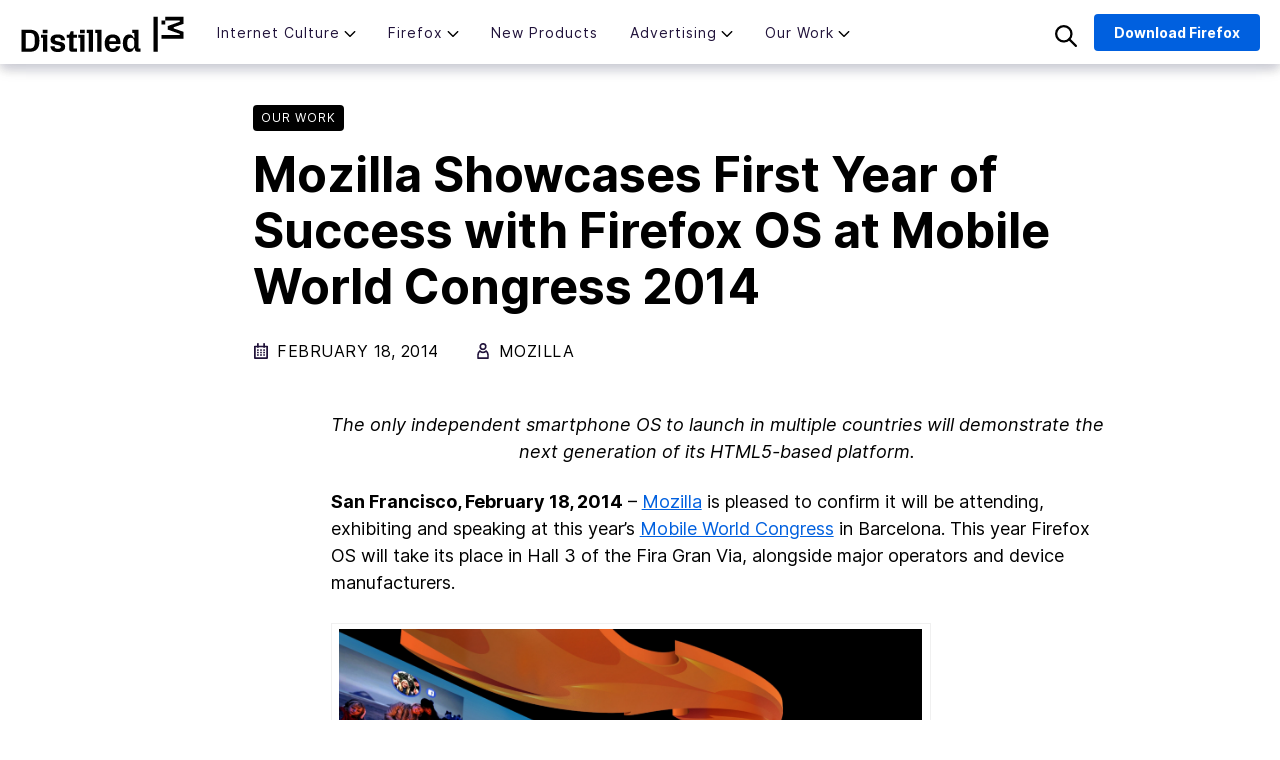

--- FILE ---
content_type: text/html; charset=UTF-8
request_url: https://blog.mozilla.org/en/mozilla/mozilla-showcases-first-year-of-success-with-firefox-os-at-mobile-world-congress-2014/
body_size: 15090
content:
<!doctype html>
<html class="no-js" lang="en-US">

<head>
  <meta charset="UTF-8">
  <meta name="viewport" content="width=device-width, initial-scale=1">
  <link rel="profile" href="https://gmpg.org/xfn/11">

  <meta name='robots' content='index, follow, max-image-preview:large, max-snippet:-1, max-video-preview:-1' />
<meta name="blog-name" content="The Mozilla Blog" />
<link rel="alternate" hreflang="en" href="https://blog.mozilla.org/en/mozilla/mozilla-showcases-first-year-of-success-with-firefox-os-at-mobile-world-congress-2014/" />
<link rel="alternate" hreflang="x-default" href="https://blog.mozilla.org/en/mozilla/mozilla-showcases-first-year-of-success-with-firefox-os-at-mobile-world-congress-2014/" />

	<!-- This site is optimized with the Yoast SEO plugin v22.5 - https://yoast.com/wordpress/plugins/seo/ -->
	<title>Mozilla Showcases First Year of Success with Firefox OS at Mobile World Congress 2014</title>
	<link rel="canonical" href="https://blog.mozilla.org/en/mozilla/mozilla-showcases-first-year-of-success-with-firefox-os-at-mobile-world-congress-2014/" />
	<script type="application/ld+json" class="yoast-schema-graph">{"@context":"https://schema.org","@graph":[{"@type":"WebPage","@id":"https://blog.mozilla.org/en/mozilla/mozilla-showcases-first-year-of-success-with-firefox-os-at-mobile-world-congress-2014/","url":"https://blog.mozilla.org/en/mozilla/mozilla-showcases-first-year-of-success-with-firefox-os-at-mobile-world-congress-2014/","name":"Mozilla Showcases First Year of Success with Firefox OS at Mobile World Congress 2014","isPartOf":{"@id":"https://blog.mozilla.org/en/#website"},"primaryImageOfPage":{"@id":"https://blog.mozilla.org/en/mozilla/mozilla-showcases-first-year-of-success-with-firefox-os-at-mobile-world-congress-2014/#primaryimage"},"image":{"@id":"https://blog.mozilla.org/en/mozilla/mozilla-showcases-first-year-of-success-with-firefox-os-at-mobile-world-congress-2014/#primaryimage"},"thumbnailUrl":"https://blog.mozilla.org/press/files/2014/02/Mozilla-MWC-2014-Booth.jpg","datePublished":"2014-02-18T00:00:00+00:00","dateModified":"2021-05-24T20:24:12+00:00","author":{"@id":"https://blog.mozilla.org/en/#/schema/person/33edd7d4d73723140487082573041c83"},"breadcrumb":{"@id":"https://blog.mozilla.org/en/mozilla/mozilla-showcases-first-year-of-success-with-firefox-os-at-mobile-world-congress-2014/#breadcrumb"},"inLanguage":"en-US","potentialAction":[{"@type":"ReadAction","target":["https://blog.mozilla.org/en/mozilla/mozilla-showcases-first-year-of-success-with-firefox-os-at-mobile-world-congress-2014/"]}]},{"@type":"ImageObject","inLanguage":"en-US","@id":"https://blog.mozilla.org/en/mozilla/mozilla-showcases-first-year-of-success-with-firefox-os-at-mobile-world-congress-2014/#primaryimage","url":"https://blog.mozilla.org/press/files/2014/02/Mozilla-MWC-2014-Booth.jpg","contentUrl":"https://blog.mozilla.org/press/files/2014/02/Mozilla-MWC-2014-Booth.jpg"},{"@type":"BreadcrumbList","@id":"https://blog.mozilla.org/en/mozilla/mozilla-showcases-first-year-of-success-with-firefox-os-at-mobile-world-congress-2014/#breadcrumb","itemListElement":[{"@type":"ListItem","position":1,"name":"Home","item":"https://blog.mozilla.org/en/"},{"@type":"ListItem","position":2,"name":"Latest","item":"https://blog.mozilla.org/en/latest/"},{"@type":"ListItem","position":3,"name":"Mozilla Showcases First Year of Success with Firefox OS at Mobile World Congress 2014"}]},{"@type":"WebSite","@id":"https://blog.mozilla.org/en/#website","url":"https://blog.mozilla.org/en/","name":"The Mozilla Blog","description":"News and Updates about Mozilla","potentialAction":[{"@type":"SearchAction","target":{"@type":"EntryPoint","urlTemplate":"https://blog.mozilla.org/en/?s={search_term_string}"},"query-input":"required name=search_term_string"}],"inLanguage":"en-US"},{"@type":"Person","@id":"https://blog.mozilla.org/en/#/schema/person/33edd7d4d73723140487082573041c83","name":"Mozilla","image":{"@type":"ImageObject","inLanguage":"en-US","@id":"https://blog.mozilla.org/en/#/schema/person/image/f32381c01597770b1131dff44b9d6de1","url":"https://secure.gravatar.com/avatar/f84bd67e8e3ab3bcc9676910aecf5700?s=96&d=mm&r=g","contentUrl":"https://secure.gravatar.com/avatar/f84bd67e8e3ab3bcc9676910aecf5700?s=96&d=mm&r=g","caption":"Mozilla"},"url":"https://blog.mozilla.org/en/author/mozilla/"}]}</script>
	<!-- / Yoast SEO plugin. -->


<link rel="alternate" type="application/rss+xml" title="The Mozilla Blog &raquo; Feed" href="https://blog.mozilla.org/en/feed/" />
<link rel="alternate" type="application/rss+xml" title="The Mozilla Blog &raquo; Comments Feed" href="https://blog.mozilla.org/en/comments/feed/" />
<script type="text/javascript">
window._wpemojiSettings = {"baseUrl":"https:\/\/s.w.org\/images\/core\/emoji\/14.0.0\/72x72\/","ext":".png","svgUrl":"https:\/\/s.w.org\/images\/core\/emoji\/14.0.0\/svg\/","svgExt":".svg","source":{"concatemoji":"https:\/\/blog.mozilla.org\/wp-includes\/js\/wp-emoji-release.min.js?ver=6.3.7"}};
/*! This file is auto-generated */
!function(i,n){var o,s,e;function c(e){try{var t={supportTests:e,timestamp:(new Date).valueOf()};sessionStorage.setItem(o,JSON.stringify(t))}catch(e){}}function p(e,t,n){e.clearRect(0,0,e.canvas.width,e.canvas.height),e.fillText(t,0,0);var t=new Uint32Array(e.getImageData(0,0,e.canvas.width,e.canvas.height).data),r=(e.clearRect(0,0,e.canvas.width,e.canvas.height),e.fillText(n,0,0),new Uint32Array(e.getImageData(0,0,e.canvas.width,e.canvas.height).data));return t.every(function(e,t){return e===r[t]})}function u(e,t,n){switch(t){case"flag":return n(e,"\ud83c\udff3\ufe0f\u200d\u26a7\ufe0f","\ud83c\udff3\ufe0f\u200b\u26a7\ufe0f")?!1:!n(e,"\ud83c\uddfa\ud83c\uddf3","\ud83c\uddfa\u200b\ud83c\uddf3")&&!n(e,"\ud83c\udff4\udb40\udc67\udb40\udc62\udb40\udc65\udb40\udc6e\udb40\udc67\udb40\udc7f","\ud83c\udff4\u200b\udb40\udc67\u200b\udb40\udc62\u200b\udb40\udc65\u200b\udb40\udc6e\u200b\udb40\udc67\u200b\udb40\udc7f");case"emoji":return!n(e,"\ud83e\udef1\ud83c\udffb\u200d\ud83e\udef2\ud83c\udfff","\ud83e\udef1\ud83c\udffb\u200b\ud83e\udef2\ud83c\udfff")}return!1}function f(e,t,n){var r="undefined"!=typeof WorkerGlobalScope&&self instanceof WorkerGlobalScope?new OffscreenCanvas(300,150):i.createElement("canvas"),a=r.getContext("2d",{willReadFrequently:!0}),o=(a.textBaseline="top",a.font="600 32px Arial",{});return e.forEach(function(e){o[e]=t(a,e,n)}),o}function t(e){var t=i.createElement("script");t.src=e,t.defer=!0,i.head.appendChild(t)}"undefined"!=typeof Promise&&(o="wpEmojiSettingsSupports",s=["flag","emoji"],n.supports={everything:!0,everythingExceptFlag:!0},e=new Promise(function(e){i.addEventListener("DOMContentLoaded",e,{once:!0})}),new Promise(function(t){var n=function(){try{var e=JSON.parse(sessionStorage.getItem(o));if("object"==typeof e&&"number"==typeof e.timestamp&&(new Date).valueOf()<e.timestamp+604800&&"object"==typeof e.supportTests)return e.supportTests}catch(e){}return null}();if(!n){if("undefined"!=typeof Worker&&"undefined"!=typeof OffscreenCanvas&&"undefined"!=typeof URL&&URL.createObjectURL&&"undefined"!=typeof Blob)try{var e="postMessage("+f.toString()+"("+[JSON.stringify(s),u.toString(),p.toString()].join(",")+"));",r=new Blob([e],{type:"text/javascript"}),a=new Worker(URL.createObjectURL(r),{name:"wpTestEmojiSupports"});return void(a.onmessage=function(e){c(n=e.data),a.terminate(),t(n)})}catch(e){}c(n=f(s,u,p))}t(n)}).then(function(e){for(var t in e)n.supports[t]=e[t],n.supports.everything=n.supports.everything&&n.supports[t],"flag"!==t&&(n.supports.everythingExceptFlag=n.supports.everythingExceptFlag&&n.supports[t]);n.supports.everythingExceptFlag=n.supports.everythingExceptFlag&&!n.supports.flag,n.DOMReady=!1,n.readyCallback=function(){n.DOMReady=!0}}).then(function(){return e}).then(function(){var e;n.supports.everything||(n.readyCallback(),(e=n.source||{}).concatemoji?t(e.concatemoji):e.wpemoji&&e.twemoji&&(t(e.twemoji),t(e.wpemoji)))}))}((window,document),window._wpemojiSettings);
</script>
<style type="text/css">
img.wp-smiley,
img.emoji {
	display: inline !important;
	border: none !important;
	box-shadow: none !important;
	height: 1em !important;
	width: 1em !important;
	margin: 0 0.07em !important;
	vertical-align: -0.1em !important;
	background: none !important;
	padding: 0 !important;
}
</style>
	<link rel='stylesheet' id='wp-block-library-css' href='https://blog.mozilla.org/wp-includes/css/dist/block-library/style.min.css?ver=6.3.7' type='text/css' media='all' />
<style id='co-authors-plus-coauthors-style-inline-css' type='text/css'>
.wp-block-co-authors-plus-coauthors.is-layout-flow [class*=wp-block-co-authors-plus]{display:inline}

</style>
<style id='co-authors-plus-avatar-style-inline-css' type='text/css'>
.wp-block-co-authors-plus-avatar :where(img){height:auto;max-width:100%;vertical-align:bottom}.wp-block-co-authors-plus-coauthors.is-layout-flow .wp-block-co-authors-plus-avatar :where(img){vertical-align:middle}.wp-block-co-authors-plus-avatar:is(.alignleft,.alignright){display:table}.wp-block-co-authors-plus-avatar.aligncenter{display:table;margin-inline:auto}

</style>
<style id='co-authors-plus-image-style-inline-css' type='text/css'>
.wp-block-co-authors-plus-image{margin-bottom:0}.wp-block-co-authors-plus-image :where(img){height:auto;max-width:100%;vertical-align:bottom}.wp-block-co-authors-plus-coauthors.is-layout-flow .wp-block-co-authors-plus-image :where(img){vertical-align:middle}.wp-block-co-authors-plus-image:is(.alignfull,.alignwide) :where(img){width:100%}.wp-block-co-authors-plus-image:is(.alignleft,.alignright){display:table}.wp-block-co-authors-plus-image.aligncenter{display:table;margin-inline:auto}

</style>
<style id='classic-theme-styles-inline-css' type='text/css'>
/*! This file is auto-generated */
.wp-block-button__link{color:#fff;background-color:#32373c;border-radius:9999px;box-shadow:none;text-decoration:none;padding:calc(.667em + 2px) calc(1.333em + 2px);font-size:1.125em}.wp-block-file__button{background:#32373c;color:#fff;text-decoration:none}
</style>
<style id='global-styles-inline-css' type='text/css'>
body{--wp--preset--color--black: #000000;--wp--preset--color--cyan-bluish-gray: #abb8c3;--wp--preset--color--white: #ffffff;--wp--preset--color--pale-pink: #f78da7;--wp--preset--color--vivid-red: #cf2e2e;--wp--preset--color--luminous-vivid-orange: #ff6900;--wp--preset--color--luminous-vivid-amber: #fcb900;--wp--preset--color--light-green-cyan: #7bdcb5;--wp--preset--color--vivid-green-cyan: #00d084;--wp--preset--color--pale-cyan-blue: #8ed1fc;--wp--preset--color--vivid-cyan-blue: #0693e3;--wp--preset--color--vivid-purple: #9b51e0;--wp--preset--gradient--vivid-cyan-blue-to-vivid-purple: linear-gradient(135deg,rgba(6,147,227,1) 0%,rgb(155,81,224) 100%);--wp--preset--gradient--light-green-cyan-to-vivid-green-cyan: linear-gradient(135deg,rgb(122,220,180) 0%,rgb(0,208,130) 100%);--wp--preset--gradient--luminous-vivid-amber-to-luminous-vivid-orange: linear-gradient(135deg,rgba(252,185,0,1) 0%,rgba(255,105,0,1) 100%);--wp--preset--gradient--luminous-vivid-orange-to-vivid-red: linear-gradient(135deg,rgba(255,105,0,1) 0%,rgb(207,46,46) 100%);--wp--preset--gradient--very-light-gray-to-cyan-bluish-gray: linear-gradient(135deg,rgb(238,238,238) 0%,rgb(169,184,195) 100%);--wp--preset--gradient--cool-to-warm-spectrum: linear-gradient(135deg,rgb(74,234,220) 0%,rgb(151,120,209) 20%,rgb(207,42,186) 40%,rgb(238,44,130) 60%,rgb(251,105,98) 80%,rgb(254,248,76) 100%);--wp--preset--gradient--blush-light-purple: linear-gradient(135deg,rgb(255,206,236) 0%,rgb(152,150,240) 100%);--wp--preset--gradient--blush-bordeaux: linear-gradient(135deg,rgb(254,205,165) 0%,rgb(254,45,45) 50%,rgb(107,0,62) 100%);--wp--preset--gradient--luminous-dusk: linear-gradient(135deg,rgb(255,203,112) 0%,rgb(199,81,192) 50%,rgb(65,88,208) 100%);--wp--preset--gradient--pale-ocean: linear-gradient(135deg,rgb(255,245,203) 0%,rgb(182,227,212) 50%,rgb(51,167,181) 100%);--wp--preset--gradient--electric-grass: linear-gradient(135deg,rgb(202,248,128) 0%,rgb(113,206,126) 100%);--wp--preset--gradient--midnight: linear-gradient(135deg,rgb(2,3,129) 0%,rgb(40,116,252) 100%);--wp--preset--font-size--small: 13px;--wp--preset--font-size--medium: 20px;--wp--preset--font-size--large: 36px;--wp--preset--font-size--x-large: 42px;--wp--preset--spacing--20: 0.44rem;--wp--preset--spacing--30: 0.67rem;--wp--preset--spacing--40: 1rem;--wp--preset--spacing--50: 1.5rem;--wp--preset--spacing--60: 2.25rem;--wp--preset--spacing--70: 3.38rem;--wp--preset--spacing--80: 5.06rem;--wp--preset--shadow--natural: 6px 6px 9px rgba(0, 0, 0, 0.2);--wp--preset--shadow--deep: 12px 12px 50px rgba(0, 0, 0, 0.4);--wp--preset--shadow--sharp: 6px 6px 0px rgba(0, 0, 0, 0.2);--wp--preset--shadow--outlined: 6px 6px 0px -3px rgba(255, 255, 255, 1), 6px 6px rgba(0, 0, 0, 1);--wp--preset--shadow--crisp: 6px 6px 0px rgba(0, 0, 0, 1);}:where(.is-layout-flex){gap: 0.5em;}:where(.is-layout-grid){gap: 0.5em;}body .is-layout-flow > .alignleft{float: left;margin-inline-start: 0;margin-inline-end: 2em;}body .is-layout-flow > .alignright{float: right;margin-inline-start: 2em;margin-inline-end: 0;}body .is-layout-flow > .aligncenter{margin-left: auto !important;margin-right: auto !important;}body .is-layout-constrained > .alignleft{float: left;margin-inline-start: 0;margin-inline-end: 2em;}body .is-layout-constrained > .alignright{float: right;margin-inline-start: 2em;margin-inline-end: 0;}body .is-layout-constrained > .aligncenter{margin-left: auto !important;margin-right: auto !important;}body .is-layout-constrained > :where(:not(.alignleft):not(.alignright):not(.alignfull)){max-width: var(--wp--style--global--content-size);margin-left: auto !important;margin-right: auto !important;}body .is-layout-constrained > .alignwide{max-width: var(--wp--style--global--wide-size);}body .is-layout-flex{display: flex;}body .is-layout-flex{flex-wrap: wrap;align-items: center;}body .is-layout-flex > *{margin: 0;}body .is-layout-grid{display: grid;}body .is-layout-grid > *{margin: 0;}:where(.wp-block-columns.is-layout-flex){gap: 2em;}:where(.wp-block-columns.is-layout-grid){gap: 2em;}:where(.wp-block-post-template.is-layout-flex){gap: 1.25em;}:where(.wp-block-post-template.is-layout-grid){gap: 1.25em;}.has-black-color{color: var(--wp--preset--color--black) !important;}.has-cyan-bluish-gray-color{color: var(--wp--preset--color--cyan-bluish-gray) !important;}.has-white-color{color: var(--wp--preset--color--white) !important;}.has-pale-pink-color{color: var(--wp--preset--color--pale-pink) !important;}.has-vivid-red-color{color: var(--wp--preset--color--vivid-red) !important;}.has-luminous-vivid-orange-color{color: var(--wp--preset--color--luminous-vivid-orange) !important;}.has-luminous-vivid-amber-color{color: var(--wp--preset--color--luminous-vivid-amber) !important;}.has-light-green-cyan-color{color: var(--wp--preset--color--light-green-cyan) !important;}.has-vivid-green-cyan-color{color: var(--wp--preset--color--vivid-green-cyan) !important;}.has-pale-cyan-blue-color{color: var(--wp--preset--color--pale-cyan-blue) !important;}.has-vivid-cyan-blue-color{color: var(--wp--preset--color--vivid-cyan-blue) !important;}.has-vivid-purple-color{color: var(--wp--preset--color--vivid-purple) !important;}.has-black-background-color{background-color: var(--wp--preset--color--black) !important;}.has-cyan-bluish-gray-background-color{background-color: var(--wp--preset--color--cyan-bluish-gray) !important;}.has-white-background-color{background-color: var(--wp--preset--color--white) !important;}.has-pale-pink-background-color{background-color: var(--wp--preset--color--pale-pink) !important;}.has-vivid-red-background-color{background-color: var(--wp--preset--color--vivid-red) !important;}.has-luminous-vivid-orange-background-color{background-color: var(--wp--preset--color--luminous-vivid-orange) !important;}.has-luminous-vivid-amber-background-color{background-color: var(--wp--preset--color--luminous-vivid-amber) !important;}.has-light-green-cyan-background-color{background-color: var(--wp--preset--color--light-green-cyan) !important;}.has-vivid-green-cyan-background-color{background-color: var(--wp--preset--color--vivid-green-cyan) !important;}.has-pale-cyan-blue-background-color{background-color: var(--wp--preset--color--pale-cyan-blue) !important;}.has-vivid-cyan-blue-background-color{background-color: var(--wp--preset--color--vivid-cyan-blue) !important;}.has-vivid-purple-background-color{background-color: var(--wp--preset--color--vivid-purple) !important;}.has-black-border-color{border-color: var(--wp--preset--color--black) !important;}.has-cyan-bluish-gray-border-color{border-color: var(--wp--preset--color--cyan-bluish-gray) !important;}.has-white-border-color{border-color: var(--wp--preset--color--white) !important;}.has-pale-pink-border-color{border-color: var(--wp--preset--color--pale-pink) !important;}.has-vivid-red-border-color{border-color: var(--wp--preset--color--vivid-red) !important;}.has-luminous-vivid-orange-border-color{border-color: var(--wp--preset--color--luminous-vivid-orange) !important;}.has-luminous-vivid-amber-border-color{border-color: var(--wp--preset--color--luminous-vivid-amber) !important;}.has-light-green-cyan-border-color{border-color: var(--wp--preset--color--light-green-cyan) !important;}.has-vivid-green-cyan-border-color{border-color: var(--wp--preset--color--vivid-green-cyan) !important;}.has-pale-cyan-blue-border-color{border-color: var(--wp--preset--color--pale-cyan-blue) !important;}.has-vivid-cyan-blue-border-color{border-color: var(--wp--preset--color--vivid-cyan-blue) !important;}.has-vivid-purple-border-color{border-color: var(--wp--preset--color--vivid-purple) !important;}.has-vivid-cyan-blue-to-vivid-purple-gradient-background{background: var(--wp--preset--gradient--vivid-cyan-blue-to-vivid-purple) !important;}.has-light-green-cyan-to-vivid-green-cyan-gradient-background{background: var(--wp--preset--gradient--light-green-cyan-to-vivid-green-cyan) !important;}.has-luminous-vivid-amber-to-luminous-vivid-orange-gradient-background{background: var(--wp--preset--gradient--luminous-vivid-amber-to-luminous-vivid-orange) !important;}.has-luminous-vivid-orange-to-vivid-red-gradient-background{background: var(--wp--preset--gradient--luminous-vivid-orange-to-vivid-red) !important;}.has-very-light-gray-to-cyan-bluish-gray-gradient-background{background: var(--wp--preset--gradient--very-light-gray-to-cyan-bluish-gray) !important;}.has-cool-to-warm-spectrum-gradient-background{background: var(--wp--preset--gradient--cool-to-warm-spectrum) !important;}.has-blush-light-purple-gradient-background{background: var(--wp--preset--gradient--blush-light-purple) !important;}.has-blush-bordeaux-gradient-background{background: var(--wp--preset--gradient--blush-bordeaux) !important;}.has-luminous-dusk-gradient-background{background: var(--wp--preset--gradient--luminous-dusk) !important;}.has-pale-ocean-gradient-background{background: var(--wp--preset--gradient--pale-ocean) !important;}.has-electric-grass-gradient-background{background: var(--wp--preset--gradient--electric-grass) !important;}.has-midnight-gradient-background{background: var(--wp--preset--gradient--midnight) !important;}.has-small-font-size{font-size: var(--wp--preset--font-size--small) !important;}.has-medium-font-size{font-size: var(--wp--preset--font-size--medium) !important;}.has-large-font-size{font-size: var(--wp--preset--font-size--large) !important;}.has-x-large-font-size{font-size: var(--wp--preset--font-size--x-large) !important;}
.wp-block-navigation a:where(:not(.wp-element-button)){color: inherit;}
:where(.wp-block-post-template.is-layout-flex){gap: 1.25em;}:where(.wp-block-post-template.is-layout-grid){gap: 1.25em;}
:where(.wp-block-columns.is-layout-flex){gap: 2em;}:where(.wp-block-columns.is-layout-grid){gap: 2em;}
.wp-block-pullquote{font-size: 1.5em;line-height: 1.6;}
</style>
<link rel='stylesheet' id='wpml-blocks-css' href='https://blog.mozilla.org/wp-content/plugins/sitepress-multilingual-cms/dist/css/blocks/styles.css?ver=4.6.11' type='text/css' media='all' />
<link rel='stylesheet' id='wpml-legacy-post-translations-0-css' href='https://blog.mozilla.org/wp-content/plugins/sitepress-multilingual-cms/templates/language-switchers/legacy-post-translations/style.min.css?ver=1' type='text/css' media='all' />
<link rel='stylesheet' id='foxtail-style-css' href='https://blog.mozilla.org/wp-content/themes/foxtail/assets/css/main.min.css?ver=0.7.0' type='text/css' media='all' />
<script type='text/javascript' src='https://blog.mozilla.org/wp-content/mu-plugins/mozilla-custom/ga-snippet.js?ver=.4' id='ga-snippet-js'></script>
<link rel="https://api.w.org/" href="https://blog.mozilla.org/en/wp-json/" /><link rel="alternate" type="application/json" href="https://blog.mozilla.org/en/wp-json/wp/v2/posts/62069" /><link rel="EditURI" type="application/rsd+xml" title="RSD" href="https://blog.mozilla.org/xmlrpc.php?rsd" />
<link rel='shortlink' href='https://blog.mozilla.org/en/?p=62069' />
<link rel="alternate" type="application/json+oembed" href="https://blog.mozilla.org/en/wp-json/oembed/1.0/embed?url=https%3A%2F%2Fblog.mozilla.org%2Fen%2Fmozilla%2Fmozilla-showcases-first-year-of-success-with-firefox-os-at-mobile-world-congress-2014%2F" />
<link rel="alternate" type="text/xml+oembed" href="https://blog.mozilla.org/en/wp-json/oembed/1.0/embed?url=https%3A%2F%2Fblog.mozilla.org%2Fen%2Fmozilla%2Fmozilla-showcases-first-year-of-success-with-firefox-os-at-mobile-world-congress-2014%2F&#038;format=xml" />
<meta name="generator" content="WPML ver:4.6.11 stt:59,1,4,3,25,27,28,40,42,45,2;" />
		<style type="text/css" id="wp-custom-css">
			.ft-ai-time {
	margin-top: 36px;
  margin-bottom: 18px;
  font-size: 18px;
}

.ft-ai-time__date {
	font-size: 16px;
  color: #4a4a4a;
  display: block;
}

.ft-ai-time__title {
	font-size: 24px;
  display: block;
  line-height: 1.3;
	font-weight: 800;
}

.ft-ai-time__sub {
	display: block;
	font-style: italic;
}

.pocket-btn {
  display: none;
}

/* CSS changes to incorporate later */

.ft-c-hamburger, .ft-c-hamburger::after, .ft-c-hamburger::before {
  height: 2px;
}

.ft-c-hamburger::before { 
bottom: 6px;
}

.ft-c-hamburger::after {
  top: 6px;
}

.ft-c-primary-nav__link { 
letter-spacing: 1px;
font-size: 14px
}

#nav-download {
  font-size: 14px;
  padding: 6px 18px;
}

.ft-c-primary-nav__sub-menu__link.ft-c-primary-nav__sub-menu--1__link {
  font-size: 14px;
  padding: 4px;
  margin-bottom: 10px;
}

/* END CSS changes to incorporate later */		</style>
		    <!-- Basic meta & SEO -->
  <title>Mozilla Showcases First Year of Success with Firefox OS at Mobile World Congress 2014 | The Mozilla Blog</title>
  <meta name="description" content="The only independent smartphone OS to launch in multiple countries will demonstrate the next generation of its HTML5-based platform. San Francisco, Februar" />
  <meta name="robots" content="index,follow">

   <!-- OpenGraph -->
  <meta property="og:title" content="Mozilla Showcases First Year of Success with Firefox OS at Mobile World Congress 2014 | The Mozilla Blog" />
  <meta property="og:description" content="The only independent smartphone OS to launch in multiple countries will demonstrate the next generation of its HTML5-based platform. San Francisco, Februar" />
  <meta property="og:image" content="https://blog.mozilla.org/wp-content/blogs.dir/278/files/2021/02/moz_blog_header_som_002_1200x600.jpg" />

  <!-- Twitter Card -->
  <meta name="twitter:card" content="summary_large_image" />
  <meta name="twitter:creator" content="@firefox" />
  <meta name="twitter:title" content="Mozilla Showcases First Year of Success with Firefox OS at Mobile World Congress 2014 | The Mozilla Blog" />
  <meta name="twitter:description" content="The only independent smartphone OS to launch in multiple countries will demonstrate the next generation of its HTML5-based platform. San Francisco, Februar" />
  <meta name="twitter:image" content="https://blog.mozilla.org/wp-content/blogs.dir/278/files/2021/02/moz_blog_header_som_002_1200x600.jpg" />

  <!-- Favicons & Icons -->
  <link rel="apple-touch-icon" sizes="180x180" href="https://blog.mozilla.org/wp-content/themes/foxtail/assets/images/favicons/apple-touch-icon.png">
  <link rel="icon" type="image/png" sizes="32x32" href="https://blog.mozilla.org/wp-content/themes/foxtail/assets/images/favicons/favicon-32x32.png">
  <link rel="icon" type="image/png" sizes="16x16" href="https://blog.mozilla.org/wp-content/themes/foxtail/assets/images/favicons/favicon-16x16.png">
  <link rel="manifest" href="https://blog.mozilla.org/wp-content/themes/foxtail/assets/images/favicons/site.webmanifest">
  <link rel="mask-icon" href="https://blog.mozilla.org/wp-content/themes/foxtail/assets/images/favicons/safari-pinned-tab.svg" color="#20123a">
  <link rel="shortcut icon" href="https://blog.mozilla.org/wp-content/themes/foxtail/assets/images/favicons/favicon.ico">
  <meta name="msapplication-TileColor" content="#20123a">
  <meta name="msapplication-config" content="https://blog.mozilla.org/wp-content/themes/foxtail/assets/images/favicons/browserconfig.xml">
  <meta name="theme-color" content="#7542E5">

  </head>

<body class="post-template-default single single-post postid-62069 single-format-standard no-sidebar" data-blogname="The Mozilla Blog">
  <div id="page" class="site">
    <a class="skip-link screen-reader-text" href="#content">Skip to content</a>

    <header class="ft-c-header">
      <div class="ft-c-header__toggle">
        <div class="ft-c-hamburger"></div>
      </div>
      <div class="ft-c-header__logo">
        <a href="https://blog.mozilla.org/en/">Mozilla</a>
      </div>
      <div class="ft-c-header__search ft-c-header__search--mobile">
        <img class="ft-c-header__search-icon" src="https://blog.mozilla.org/wp-content/themes/foxtail/assets/images/icons/search.svg" alt="search" />
      </div>
      <div id="nav" class="ft-c-header__nav">
        <ul class="ft-c-primary-nav "><li class="ft-c-primary-nav__item  ft-c-primary-nav__item--parent  ft-c-primary-nav__item--461998"><a href="https://blog.mozilla.org/en/category/internet-culture/" class="ft-c-primary-nav__link">Internet Culture</a>
	<ul class="ft-c-primary-nav__sub-menu ft-c-primary-nav__sub-menu--1">
    <li class="ft-c-primary-nav__sub-menu__item ft-c-primary-nav__sub-menu--1__item  ft-c-primary-nav__item--464326"><a href="https://blog.mozilla.org/en/category/internet-culture/life-online/" class="ft-c-primary-nav__sub-menu__link  ft-c-primary-nav__sub-menu--1__link">Life Online</a></li>
    <li class="ft-c-primary-nav__sub-menu__item ft-c-primary-nav__sub-menu--1__item  ft-c-primary-nav__item--464058"><a href="https://blog.mozilla.org/en/category/internet-culture/deep-dives/" class="ft-c-primary-nav__sub-menu__link  ft-c-primary-nav__sub-menu--1__link">Deep Dives</a></li>
    <li class="ft-c-primary-nav__sub-menu__item ft-c-primary-nav__sub-menu--1__item  ft-c-primary-nav__item--464320"><a href="https://blog.mozilla.org/en/category/internet-culture/interviews/" class="ft-c-primary-nav__sub-menu__link  ft-c-primary-nav__sub-menu--1__link">Q&amp;As</a></li>
</ul>
</li>
<li class="ft-c-primary-nav__item  ft-c-primary-nav__item--parent  ft-c-primary-nav__item--30"><a href="https://blog.mozilla.org/en/category/firefox/" class="ft-c-primary-nav__link">Firefox</a>
	<ul class="ft-c-primary-nav__sub-menu ft-c-primary-nav__sub-menu--1">
    <li class="ft-c-primary-nav__sub-menu__item ft-c-primary-nav__sub-menu--1__item  ft-c-primary-nav__item--464325"><a href="https://blog.mozilla.org/en/category/firefox/firefox-features/" class="ft-c-primary-nav__sub-menu__link  ft-c-primary-nav__sub-menu--1__link">Firefox Features</a></li>
    <li class="ft-c-primary-nav__sub-menu__item ft-c-primary-nav__sub-menu--1__item  ft-c-primary-nav__item--11377"><a href="https://blog.mozilla.org/en/category/firefox/firefox-tips/" class="ft-c-primary-nav__sub-menu__link  ft-c-primary-nav__sub-menu--1__link">Tips and Tricks</a></li>
    <li class="ft-c-primary-nav__sub-menu__item ft-c-primary-nav__sub-menu--1__item  ft-c-primary-nav__item--464303"><a href="https://blog.mozilla.org/en/category/firefox/firefox-ai/" class="ft-c-primary-nav__sub-menu__link  ft-c-primary-nav__sub-menu--1__link">Firefox AI</a></li>
    <li class="ft-c-primary-nav__sub-menu__item ft-c-primary-nav__sub-menu--1__item  ft-c-primary-nav__item--464321"><a href="https://blog.mozilla.org/en/category/firefox/mozilla-vpn/" class="ft-c-primary-nav__sub-menu__link  ft-c-primary-nav__sub-menu--1__link">Mozilla VPN</a></li>
</ul>
</li>
<li class="ft-c-primary-nav__item  ft-c-primary-nav__item--464324"><a href="https://blog.mozilla.org/en/category/mozilla-new-products/" class="ft-c-primary-nav__link">New Products</a></li>
<li class="ft-c-primary-nav__item  ft-c-primary-nav__item--parent  ft-c-primary-nav__item--464282"><a href="https://blog.mozilla.org/en/category/advertising/" class="ft-c-primary-nav__link">Advertising</a>
	<ul class="ft-c-primary-nav__sub-menu ft-c-primary-nav__sub-menu--1">
    <li class="ft-c-primary-nav__sub-menu__item ft-c-primary-nav__sub-menu--1__item  ft-c-primary-nav__item--464322"><a href="https://blog.mozilla.org/en/category/advertising/anonym/" class="ft-c-primary-nav__sub-menu__link  ft-c-primary-nav__sub-menu--1__link">Anonym</a></li>
    <li class="ft-c-primary-nav__sub-menu__item ft-c-primary-nav__sub-menu--1__item  ft-c-primary-nav__item--464323"><a href="https://blog.mozilla.org/en/category/advertising/principles/" class="ft-c-primary-nav__sub-menu__link  ft-c-primary-nav__sub-menu--1__link">Principles</a></li>
</ul>
</li>
<li class="ft-c-primary-nav__item  ft-c-primary-nav__item--parent  ft-c-primary-nav__item--parent--active  ft-c-primary-nav__item--5"><a href="https://blog.mozilla.org/en/category/mozilla/" class="ft-c-primary-nav__link">Our Work</a>
	<ul class="ft-c-primary-nav__sub-menu ft-c-primary-nav__sub-menu--1">
    <li class="ft-c-primary-nav__sub-menu__item ft-c-primary-nav__sub-menu--1__item  ft-c-primary-nav__item--290364"><a href="https://blog.mozilla.org/en/category/mozilla/internet-policy/" class="ft-c-primary-nav__sub-menu__link  ft-c-primary-nav__sub-menu--1__link">Internet Policy</a></li>
    <li class="ft-c-primary-nav__sub-menu__item ft-c-primary-nav__sub-menu--1__item  ft-c-primary-nav__item--30710"><a href="https://blog.mozilla.org/en/category/mozilla/leadership/" class="ft-c-primary-nav__sub-menu__link  ft-c-primary-nav__sub-menu--1__link">From the Team</a></li>
</ul>
</li>
</ul>      </div>
      <div class="ft-c-header__cta-wrap">
        <a id="nav-download"
          href="https://www.mozilla.org/firefox/new/?utm_source=blog.mozilla.org&amp;utm_medium=referral&amp;utm_campaign=blog-nav"
          rel="external" class="mzp-c-button mzp-t-product mzp-t-lg">Download Firefox</a>
      </div>
      <div class="ft-c-header__search">
        <img class="ft-c-header__search-icon" src="https://blog.mozilla.org/wp-content/themes/foxtail/assets/images/icons/search.svg" alt="search" />
      </div>


    </header><!-- #masthead -->
    <div class="ft-c-search">
      <h4>Search</h4>
      <form role="search" method="get" class="search-form" action="https://blog.mozilla.org/en/">
				<label>
					<span class="screen-reader-text">Search for:</span>
					<input type="search" class="search-field" placeholder="Search &hellip;" value="" name="s" />
				</label>
				<input type="submit" class="search-submit" value="Search" />
			</form>    </div>

    <div id="content" class="site-content">

<div class="ft-l-content">
  <main id="main" class="site-main ft-l-container">

    
<article id="post-62069" class="ft-c-single-post post-62069 post type-post status-publish format-standard hentry category-mozilla">
  <div class="ft-c-single-post__header">
        <div class="ft-c-single-post__category">
      <a href="https://blog.mozilla.org/en/category/mozilla/" >        <span class="ft-c-label ft-c-pill">
                    Our Work        </span>
      </a>
    </div>
    <h1 class="ft-c-single-post__title">Mozilla Showcases First Year of Success with Firefox OS at Mobile World Congress 2014</h1>
    <div class="ft-c-single-post__meta">

                  <div class="ft-c-post-meta">
        <img src="https://blog.mozilla.org/wp-content/themes/foxtail/assets/images/icons/calendar.svg" alt="calendar" />
        <span>February 18, 2014</span>
      </div>
      
                  <div class="ft-c-post-meta">
        <img src="https://blog.mozilla.org/wp-content/themes/foxtail/assets/images/icons/author.svg" alt="author" />
        <span>
        <a href="https://blog.mozilla.org/en/author/mozilla/" title="Posts by Mozilla" class="author url fn" rel="author">Mozilla</a>    
        </span>
      </div>
      
    </div>
  </div>

  <div class="ft-c-single-post__body">
    <p align="center"><i>The only independent smartphone OS to launch in multiple countries will demonstrate the next generation of its HTML5-based platform.</i></p>
<p><b>San Francisco, February 18, 2014</b> – <a href="http://www.mozilla.org/en-US/">Mozilla</a> is pleased to confirm it will be attending, exhibiting and speaking at this year’s <a href="http://www.mobileworldcongress.com/">Mobile World Congress</a> in Barcelona. This year Firefox OS will take its place in Hall 3 of the Fira Gran Via, alongside major operators and device manufacturers.</p>
<figure id="attachment_6852" aria-describedby="caption-attachment-6852" style="width: 600px" class="wp-caption alignnone"><a href="https://blog.mozilla.org/press/files/2014/02/Mozilla-MWC-2014-Booth.jpg"><img decoding="async" fetchpriority="high" class=" wp-image-6852" src="https://blog.mozilla.org/press/files/2014/02/Mozilla-MWC-2014-Booth.jpg" alt="" width="600" height="189" /></a><figcaption id="caption-attachment-6852" class="wp-caption-text">Mozilla&#8217;s booth at MWC 2014</figcaption></figure>
<p>The advantage of Firefox OS is that it is built to completely open Web standards. With this it has garnered significant industry support since it was introduced at MWC 2013. Devices have quickly commanded market share in Latin America and gone on sale in 14 markets including nine in Europe, with four operators and three handset manufacturers. Its flexibility allows for easy customization to meet the unique needs of a localized customer base who are ready to move from feature phones to smartphones.</p>
<p>Mozilla will also be demonstrating the latest builds of the following products at stand 3C30 in Hall 3:</p>
<p>· <a href="https://marketplace.firefox.com/">Firefox Marketplace</a>: An open environment combining top tier and hyper-local apps that leverages the scale of the Web for users and developers<br />
· <a href="http://www.mozilla.org/en-US/firefox/partners/">Firefox for Android</a>: A customizable solution for integration with 3rd party services, partner distribution and connecting with other people and devices</p>
<p><b>Schedule of Events:</b><br />
In addition to demonstrating the current releases of Firefox OS hardware, on devices from ZTE, TCL, and LG, Mozilla also will have advance previews of the next Firefox OS user experience for smartphones. Mozilla and its content publishing partners (including LINE, YouTube, Facebook, Twitter, Napster, Aviary, Soundcloud, Pinterest and Evernav) will demonstrate the HTML5 apps that deliver the content and performance that users expect from a smartphone device. Away from the stand, Mozilla will participate at the following events:</p>
<p><b>‘The Future of Voice’</b><br />
Panel</p>
<p>Mozilla CTO <a href="https://blog.mozilla.org/press/bios/brendan-eich/">Brendan Eich</a> will take part in the panel discussing the latest strategies and technologies driving the changes in voice-based services across the industry. What will be the impact of the move to an all-IP future for voice services? What will new services like VoLTE, WebRTC and HD Voice do for consumers and will they be a point of differentiation for operators?<br />
Date: Wednesday, 26th February, 14:00-15:30 CET<br />
Location: Auditorium 2</p>
<p><b>‘Mobile and Privacy: Building Trust Through Transparency, Choice and Control’</b><br />
Seminar</p>
<p>Mozilla Chief Privacy Officer <a href="https://blog.mozilla.org/press/bios/alex-fowler/">Alex Fowler</a> will contribute to a seminar discussing the role of mobile OS in providing privacy choices, the emergence of app privacy regulation and what it means for business, and location analytics and privacy. Find out what Mozilla and Deutsche Telekom have been doing together to provide good user privacy experiences.<br />
Date: Thursday, 27th February, 11:00-13:00 CET<br />
Location: GSMA Seminar Theater 2, CC1.5, near Hall 1 entrance</p>
<p><b>More information</b><br />
Please visit Mozilla and experience Firefox OS in Hall 3, stand 3C30, at the Fira Gran Via, Barcelona from February 24-27, 2014.<br />
Mozilla will also have a selection of executive-level spokespeople attending the show.<br />
To learn more about Mozilla at MWC, please visit: <a href="http://www.mozilla.org/mwc">http://www.mozilla.org/mwc</a><br />
For further details or to schedule a meeting at the show please contact press@mozilla.com.<br />
For additional resources, such as high-resolution images and b-roll video, visit: <a href="https://blog.mozilla.org/press">https://blog.mozilla.org/press</a>.</p>
<p><b>About Mozilla</b><br />
Mozilla has been a pioneer and advocate for the Web for more than 15 years. We create and promote open standards that enable innovation and advance the Web as a platform for all. Today, half a billion people worldwide use Mozilla Firefox to experience the Web on computers, tablets and mobile devices. With Firefox OS and Firefox Marketplace, Mozilla is driving a mobile ecosystem built entirely on open Web standards, freeing mobile providers, manufacturers, developers and consumers from the limitations and restrictions imposed by proprietary platforms. For more information, visit <a href="www.mozilla.org">www.mozilla.org</a>.</p>
<p><b>Media Contact</b><br />
Justin O’Kelly<br />
Email: jokelly@mozilla.com<br />
Phone: 1-650-903-0800, extension 488</p>
  </div>

</article><!-- #post-62069 -->
<div class="ft-c-post-share">
  <hr class="ft-c-post-share__divider" />
  <div class="ft-c-post-share__icons">
    <a class="ft-js-share-link"
      href="https://twitter.com/intent/tweet?text=Mozilla+Showcases+First+Year+of+Success+with+Firefox+OS+at+Mobile+World+Congress+2014+https://blog.mozilla.org/en/mozilla/mozilla-showcases-first-year-of-success-with-firefox-os-at-mobile-world-congress-2014/++via+%40firefox"
      target="_blank">
      <img class="ft-c-post-share__icon" src="https://blog.mozilla.org/wp-content/themes/foxtail/assets/images/icons/twitter.svg" alt="Share on Twitter" />
    </a>
    <a data-pocket-label="pocket" data-pocket-count="none" class="pocket-btn" data-lang="en"></a>
    <script type="text/javascript">
    ! function(d, i) {
      if (!d.getElementById(i)) {
        var j = d.createElement("script");
        j.id = i;
        j.src = "https://widgets.getpocket.com/v1/j/btn.js?v=1";
        var w = d.getElementById(i);
        d.body.appendChild(j);
      }
    }(document, "pocket-btn-js");
    </script>
  </div>
</div>
  </main><!-- #main -->
  <div class="ft-c-post-nav">
  <div class="ft-l-container ft-c-post__wrap">
        <a id="previous-post" href="https://blog.mozilla.org/en/mozilla/pearson-edx-educational-testing-service-workforce-io-and-more-to-align-with-the-open-badge-standard-2/"
      class="ft-c-post-nav__item ft-c-post-nav__item--left">
      <img src="https://blog.mozilla.org/wp-content/themes/foxtail/assets/images/icons/previous.svg" alt="previous" />
      <div class="ft-c-post-nav__item-content">
        <span>Previous Post</span>
        <p>
          Pearson, edX, Educational Testing Service, Workforce.io, and more to align with the Open Badge standard        </p>
      </div>
    </a>
            <a id="next-post" href="https://blog.mozilla.org/en/mozilla/firefox-os-unleashes-the-future-of-mobile/" class="ft-c-post-nav__item">
      <div class="ft-c-post-nav__item-content">
        <span>Next Post</span>
        <p>
          Firefox OS Unleashes the Future of Mobile        </p>
      </div>
      <img src="https://blog.mozilla.org/wp-content/themes/foxtail/assets/images/icons/next.svg" alt="next" />
    </a>
      </div>
</div>
<div class="ft-l-space-related"></div>
<section id="related-articles" class="ft-c-post-list">
  <div class="ft-l-container">
    <h2 class="ft-c-post-list__title">Related Articles</h2>
    <div class="ft-c-post-list__wrap--three-column">
          <section class="mzp-c-card mzp-has-aspect-1-1">
  <a class="mzp-c-card-block-link" href="https://blog.mozilla.org/en/mozilla/state-of-mozilla-25-26/">
    <div class="mzp-c-card-media-wrapper">
    <img width="800" height="800" src="https://blog.mozilla.org/wp-content/blogs.dir/278/files/2026/01/som-800x800.png" class="mzp-c-card-image wp-post-image" alt="Dreamlike image of a bear standing in a forest meadow at sunrise" decoding="async" srcset="https://blog.mozilla.org/wp-content/blogs.dir/278/files/2026/01/som-800x800.png 800w, https://blog.mozilla.org/wp-content/blogs.dir/278/files/2026/01/som-150x150.png 150w" sizes="(max-width: 800px) 100vw, 800px" />    </div>
    <div class="mzp-c-card-content">
      <div class="mzp-c-card-content">
                        <div class="ft-c-pill__wrap">
          <div class="ft-c-pill">Our Work</div>
        </div>
                <h2 class="mzp-c-card-title">The State of Mozilla: Are you ready to choose your future? </h2>
        <span class="ft-c-more">Read More</span>
      </div>
    </div>
  </a>
</section>
          <section class="mzp-c-card mzp-has-aspect-1-1">
  <a class="mzp-c-card-block-link" href="https://blog.mozilla.org/en/mozilla/mozilla-ventures-2025-portfolio-convening/">
    <div class="mzp-c-card-media-wrapper">
    <img width="800" height="800" src="https://blog.mozilla.org/wp-content/blogs.dir/278/files/2026/01/convening-2025-800x800.jpg" class="mzp-c-card-image wp-post-image" alt="Mozilla Ventures Convening 2025 Report book cover with green geometric design on black background" decoding="async" srcset="https://blog.mozilla.org/wp-content/blogs.dir/278/files/2026/01/convening-2025-800x800.jpg 800w, https://blog.mozilla.org/wp-content/blogs.dir/278/files/2026/01/convening-2025-150x150.jpg 150w" sizes="(max-width: 800px) 100vw, 800px" />    </div>
    <div class="mzp-c-card-content">
      <div class="mzp-c-card-content">
                        <div class="ft-c-pill__wrap">
          <div class="ft-c-pill">Our Work</div>
        </div>
                <h2 class="mzp-c-card-title">How founders are meeting the moment: Lessons from Mozilla Ventures’ 2025 portfolio convening</h2>
        <span class="ft-c-more">Read More</span>
      </div>
    </div>
  </a>
</section>
          <section class="mzp-c-card mzp-has-aspect-1-1">
  <a class="mzp-c-card-block-link" href="https://blog.mozilla.org/en/mozilla/amy-keating-chief-business-officer/">
    <div class="mzp-c-card-media-wrapper">
    <img width="800" height="800" src="https://blog.mozilla.org/wp-content/blogs.dir/278/files/2026/01/CBO-Announcement-800x800.png" class="mzp-c-card-image wp-post-image" alt="Headshot image used in a chief business officer announcement, showing a smiling executive on a bright green background." decoding="async" loading="lazy" srcset="https://blog.mozilla.org/wp-content/blogs.dir/278/files/2026/01/CBO-Announcement-800x800.png 800w, https://blog.mozilla.org/wp-content/blogs.dir/278/files/2026/01/CBO-Announcement-150x150.png 150w" sizes="(max-width: 800px) 100vw, 800px" />    </div>
    <div class="mzp-c-card-content">
      <div class="mzp-c-card-content">
                        <div class="ft-c-pill__wrap">
          <div class="ft-c-pill">Our Work</div>
        </div>
                <h2 class="mzp-c-card-title">Mozilla welcomes Amy Keating as Chief Business Officer</h2>
        <span class="ft-c-more">Read More</span>
      </div>
    </div>
  </a>
</section>
        </div>
  </div>
</section>
<div class="ft-l-space-related"></div>


</div><!-- #primary -->


</div><!-- #content -->

<!-- Newsletter -->
<div class="ft-l-container">
  <aside id="newsletter-subscribe" class="mzp-c-newsletter">
    <div class="mzp-c-newsletter-image">
      <!-- <img src="../../../static/img/newsletter/newsletter-image.png" width="346" height="346" alt=""> -->
      <img src="https://blog.mozilla.org/wp-content/themes/foxtail/assets/images/newsletter.png" alt="newsletter" />
    </div>
    <form id="newsletter-form" class="mzp-c-newsletter-form" name="newsletter-form"
      action="https://www.mozilla.org/en-US/newsletter/" method="post"
      data-blog="The Mozilla Blog">
      <input type="hidden" id="newsletters" name="newsletters" value="mozilla-and-you">
      <input type="hidden" id="source_url" name="source_url" value="https://blog.mozilla.org/en/mozilla/mozilla-showcases-first-year-of-success-with-firefox-os-at-mobile-world-congress-2014/">

      <fieldset id="newsletter-content" class="mzp-c-newsletter-content">
        <header class="mzp-c-newsletter-header">
          <h3 class="mzp-c-newsletter-title">Keep up with all things Firefox</h3>
          <p class="mzp-c-newsletter-tagline">Get how-tos, advice and news to make your Firefox experience work best for you.</p>
        </header>
        <div class="mzp-c-form-errors" id="newsletter-errors"></div>

        <div>
          <label for="email">Your e-mail address</label>
                    <input type="email" class="mzp-js-email-field" id="email" name="email" required aria-required="true"
            placeholder="yourname@example.com" size="30">
        </div>

        <div id="newsletter-details" class="mzp-c-newsletter-details">
          <label for="country">Country</label>
          <select id="country" name="country" required aria-required="true">
            <option value="" selected="selected">- select -</option>
            <option value="af">Afghanistan</option>
            <option value="qz">Akrotiri</option>
            <option value="al">Albania</option>
            <option value="dz">Algeria</option>
            <option value="as">American Samoa</option>
            <option value="ad">Andorra</option>
            <option value="ao">Angola</option>
            <option value="ai">Anguilla</option>
            <option value="aq">Antarctica</option>
            <option value="ag">Antigua and Barbuda</option>
            <option value="ar">Argentina</option>
            <option value="am">Armenia</option>
            <option value="aw">Aruba</option>
            <option value="xa">Ashmore and Cartier Islands</option>
            <option value="au">Australia</option>
            <option value="at">Austria</option>
            <option value="az">Azerbaijan</option>
            <option value="bs">Bahamas, The</option>
            <option value="bh">Bahrain</option>
            <option value="xb">Baker Island</option>
            <option value="bd">Bangladesh</option>
            <option value="bb">Barbados</option>
            <option value="qs">Bassas da India</option>
            <option value="by">Belarus</option>
            <option value="be">Belgium</option>
            <option value="bz">Belize</option>
            <option value="bj">Benin</option>
            <option value="bm">Bermuda</option>
            <option value="bt">Bhutan</option>
            <option value="bo">Bolivia</option>
            <option value="bq">Bonaire, Sint Eustatius, and Saba</option>
            <option value="ba">Bosnia and Herzegovina</option>
            <option value="bw">Botswana</option>
            <option value="bv">Bouvet Island</option>
            <option value="br">Brazil</option>
            <option value="io">British Indian Ocean Territory</option>
            <option value="bn">Brunei</option>
            <option value="bg">Bulgaria</option>
            <option value="bf">Burkina Faso</option>
            <option value="mm">Burma</option>
            <option value="bi">Burundi</option>
            <option value="cv">Cabo Verde</option>
            <option value="kh">Cambodia</option>
            <option value="cm">Cameroon</option>
            <option value="ca">Canada</option>
            <option value="ky">Cayman Islands</option>
            <option value="cf">Central African Republic</option>
            <option value="td">Chad</option>
            <option value="cl">Chile</option>
            <option value="cn">China</option>
            <option value="cx">Christmas Island</option>
            <option value="cp">Clipperton Island</option>
            <option value="cc">Cocos (Keeling) Islands</option>
            <option value="co">Colombia</option>
            <option value="km">Comoros</option>
            <option value="cg">Congo (Brazzaville)</option>
            <option value="cd">Congo (Kinshasa)</option>
            <option value="ck">Cook Islands</option>
            <option value="xc">Coral Sea Islands</option>
            <option value="cr">Costa Rica</option>
            <option value="hr">Croatia</option>
            <option value="cu">Cuba</option>
            <option value="cw">Curaçao</option>
            <option value="cy">Cyprus</option>
            <option value="cz">Czech Republic</option>
            <option value="ci">Côte d’Ivoire</option>
            <option value="dk">Denmark</option>
            <option value="xd">Dhekelia</option>
            <option value="dg">Diego Garcia</option>
            <option value="dj">Djibouti</option>
            <option value="dm">Dominica</option>
            <option value="do">Dominican Republic</option>
            <option value="ec">Ecuador</option>
            <option value="eg">Egypt</option>
            <option value="sv">El Salvador</option>
            <option value="gq">Equatorial Guinea</option>
            <option value="er">Eritrea</option>
            <option value="ee">Estonia</option>
            <option value="et">Ethiopia</option>
            <option value="xe">Europa Island</option>
            <option value="fk">Falkland Islands (Islas Malvinas)</option>
            <option value="fo">Faroe Islands</option>
            <option value="fj">Fiji</option>
            <option value="fi">Finland</option>
            <option value="fr">France</option>
            <option value="gf">French Guiana</option>
            <option value="pf">French Polynesia</option>
            <option value="tf">French Southern and Antarctic Lands</option>
            <option value="ga">Gabon</option>
            <option value="gm">Gambia, The</option>
            <option value="xg">Gaza Strip</option>
            <option value="ge">Georgia</option>
            <option value="de">Germany</option>
            <option value="gh">Ghana</option>
            <option value="gi">Gibraltar</option>
            <option value="qx">Glorioso Islands</option>
            <option value="gr">Greece</option>
            <option value="gl">Greenland</option>
            <option value="gd">Grenada</option>
            <option value="gp">Guadeloupe</option>
            <option value="gu">Guam</option>
            <option value="gt">Guatemala</option>
            <option value="gg">Guernsey</option>
            <option value="gn">Guinea</option>
            <option value="gw">Guinea-Bissau</option>
            <option value="gy">Guyana</option>
            <option value="ht">Haiti</option>
            <option value="hm">Heard Island and McDonald Islands</option>
            <option value="hn">Honduras</option>
            <option value="hk">Hong Kong</option>
            <option value="xh">Howland Island</option>
            <option value="hu">Hungary</option>
            <option value="is">Iceland</option>
            <option value="in">India</option>
            <option value="id">Indonesia</option>
            <option value="ir">Iran</option>
            <option value="iq">Iraq</option>
            <option value="ie">Ireland</option>
            <option value="im">Isle of Man</option>
            <option value="il">Israel</option>
            <option value="it">Italy</option>
            <option value="jm">Jamaica</option>
            <option value="xj">Jan Mayen</option>
            <option value="jp">Japan</option>
            <option value="xq">Jarvis Island</option>
            <option value="je">Jersey</option>
            <option value="xu">Johnston Atoll</option>
            <option value="jo">Jordan</option>
            <option value="qu">Juan de Nova Island</option>
            <option value="kz">Kazakhstan</option>
            <option value="ke">Kenya</option>
            <option value="xm">Kingman Reef</option>
            <option value="ki">Kiribati</option>
            <option value="kp">Korea, North</option>
            <option value="kr">Korea, South</option>
            <option value="xk">Kosovo</option>
            <option value="kw">Kuwait</option>
            <option value="kg">Kyrgyzstan</option>
            <option value="la">Laos</option>
            <option value="lv">Latvia</option>
            <option value="lb">Lebanon</option>
            <option value="ls">Lesotho</option>
            <option value="lr">Liberia</option>
            <option value="ly">Libya</option>
            <option value="li">Liechtenstein</option>
            <option value="lt">Lithuania</option>
            <option value="lu">Luxembourg</option>
            <option value="mo">Macau</option>
            <option value="mk">Macedonia</option>
            <option value="mg">Madagascar</option>
            <option value="mw">Malawi</option>
            <option value="my">Malaysia</option>
            <option value="mv">Maldives</option>
            <option value="ml">Mali</option>
            <option value="mt">Malta</option>
            <option value="mh">Marshall Islands</option>
            <option value="mq">Martinique</option>
            <option value="mr">Mauritania</option>
            <option value="mu">Mauritius</option>
            <option value="yt">Mayotte</option>
            <option value="mx">Mexico</option>
            <option value="fm">Micronesia, Federated States of</option>
            <option value="qm">Midway Islands</option>
            <option value="md">Moldova</option>
            <option value="mc">Monaco</option>
            <option value="mn">Mongolia</option>
            <option value="me">Montenegro</option>
            <option value="ms">Montserrat</option>
            <option value="ma">Morocco</option>
            <option value="mz">Mozambique</option>
            <option value="na">Namibia</option>
            <option value="nr">Nauru</option>
            <option value="xv">Navassa Island</option>
            <option value="np">Nepal</option>
            <option value="nl">Netherlands</option>
            <option value="nc">New Caledonia</option>
            <option value="nz">New Zealand</option>
            <option value="ni">Nicaragua</option>
            <option value="ne">Niger</option>
            <option value="ng">Nigeria</option>
            <option value="nu">Niue</option>
            <option value="nf">Norfolk Island</option>
            <option value="mp">Northern Mariana Islands</option>
            <option value="no">Norway</option>
            <option value="om">Oman</option>
            <option value="pk">Pakistan</option>
            <option value="pw">Palau</option>
            <option value="xl">Palmyra Atoll</option>
            <option value="pa">Panama</option>
            <option value="pg">Papua New Guinea</option>
            <option value="xp">Paracel Islands</option>
            <option value="py">Paraguay</option>
            <option value="pe">Peru</option>
            <option value="ph">Philippines</option>
            <option value="pn">Pitcairn Islands</option>
            <option value="pl">Poland</option>
            <option value="pt">Portugal</option>
            <option value="pr">Puerto Rico</option>
            <option value="qa">Qatar</option>
            <option value="re">Reunion</option>
            <option value="ro">Romania</option>
            <option value="ru">Russia</option>
            <option value="rw">Rwanda</option>
            <option value="bl">Saint Barthelemy</option>
            <option value="sh">Saint Helena, Ascension, and Tristan da Cunha</option>
            <option value="kn">Saint Kitts and Nevis</option>
            <option value="lc">Saint Lucia</option>
            <option value="mf">Saint Martin</option>
            <option value="pm">Saint Pierre and Miquelon</option>
            <option value="vc">Saint Vincent and the Grenadines</option>
            <option value="ws">Samoa</option>
            <option value="sm">San Marino</option>
            <option value="st">Sao Tome and Principe</option>
            <option value="sa">Saudi Arabia</option>
            <option value="sn">Senegal</option>
            <option value="rs">Serbia</option>
            <option value="sc">Seychelles</option>
            <option value="sl">Sierra Leone</option>
            <option value="sg">Singapore</option>
            <option value="sx">Sint Maarten</option>
            <option value="sk">Slovakia</option>
            <option value="si">Slovenia</option>
            <option value="sb">Solomon Islands</option>
            <option value="so">Somalia</option>
            <option value="za">South Africa</option>
            <option value="gs">South Georgia and South Sandwich Islands</option>
            <option value="ss">South Sudan</option>
            <option value="es">Spain</option>
            <option value="xs">Spratly Islands</option>
            <option value="lk">Sri Lanka</option>
            <option value="sd">Sudan</option>
            <option value="sr">Suriname</option>
            <option value="xr">Svalbard</option>
            <option value="sz">Swaziland</option>
            <option value="se">Sweden</option>
            <option value="ch">Switzerland</option>
            <option value="sy">Syria</option>
            <option value="tw">Taiwan</option>
            <option value="tj">Tajikistan</option>
            <option value="tz">Tanzania</option>
            <option value="th">Thailand</option>
            <option value="tl">Timor-Leste</option>
            <option value="tg">Togo</option>
            <option value="tk">Tokelau</option>
            <option value="to">Tonga</option>
            <option value="tt">Trinidad and Tobago</option>
            <option value="xt">Tromelin Island</option>
            <option value="tn">Tunisia</option>
            <option value="tr">Turkey</option>
            <option value="tm">Turkmenistan</option>
            <option value="tc">Turks and Caicos Islands</option>
            <option value="tv">Tuvalu</option>
            <option value="ug">Uganda</option>
            <option value="ua">Ukraine</option>
            <option value="ae">United Arab Emirates</option>
            <option value="gb">United Kingdom</option>
            <option value="us">United States</option>
            <option value="uy">Uruguay</option>
            <option value="uz">Uzbekistan</option>
            <option value="vu">Vanuatu</option>
            <option value="va">Vatican City</option>
            <option value="ve">Venezuela</option>
            <option value="vn">Vietnam</option>
            <option value="vg">Virgin Islands, British</option>
            <option value="vi">Virgin Islands, U.S.</option>
            <option value="qw">Wake Island</option>
            <option value="wf">Wallis and Futuna</option>
            <option value="xw">West Bank</option>
            <option value="eh">Western Sahara</option>
            <option value="ye">Yemen</option>
            <option value="zm">Zambia</option>
            <option value="zw">Zimbabwe</option>
          </select>

          <label for="language">Language</label>
          <select id="language" name="lang" required aria-required="true">
            <option value="en" selected="selected">English</option>
            <option value="id">Bahasa Indonesia</option>
            <option value="de">Deutsch</option>
            <option value="es">Español</option>
            <option value="fr">Français</option>
            <option value="pl">Polski</option>
            <option value="pt">Português</option>
            <option value="ru">Русский</option>
            <option value="zh-TW">正體中文</option>
          </select>

          <fieldset class="mzp-u-inline">
            <legend>Format</legend>
            <p>
              <label for="format-html" class="mzp-u-inline">
                <input type="radio" id="format-html" name="fmt" value="H" checked> HTML
              </label>
              <label for="format-text" class="mzp-u-inline">
                <input type="radio" id="format-text" name="fmt" value="T"> Text
              </label>
            </p>
          </fieldset>

          <p>
            <label for="privacy" class="mzp-u-inline">
              <input type="checkbox" id="privacy" name="privacy" required aria-required="true">
                            I’m okay with Mozilla handling my info as explained in this <a href="https://www.mozilla.org/privacy/">Privacy Policy</a>.            </label>
          </p>
        </div>

        <p class="mzp-c-form-submit">
          <button type="submit" class="mzp-c-button" id="newsletter-submit">Sign up now</button>
          <span class="mzp-c-fieldnote">We will only send you
            Mozilla-related information.</span>
        </p>
      </fieldset>

      <div id="newsletter-thanks" class="thanks" style="display: none">
        <h2>Thanks!</h2>
        <p>
          If you haven’t previously confirmed a subscription to a Mozilla-related newsletter you may have to do so.          Please check your inbox or your spam filter for an e-mail from us.        </p>
      </div>

    </form>
  </aside>
</div>

<footer class="mzp-c-footer">
  <div class="mzp-l-content">
    <nav class="mzp-c-footer-primary">
      <div class="mzp-c-footer-primary-logo">
        <a href="https://www.mozilla.org/?utm_source=blog.mozilla.org&utm_campaign=footer&utm_medium=referral">Mozilla</a>
      </div>

      <div class="mzp-c-footer-sections">
        <section class="mzp-c-footer-section">
          <h5 class="mzp-c-footer-heading">Mozilla</h5>
          <ul class="mzp-c-footer-list">
            <li>
              <a href="https://www.mozilla.org/about/?utm_source=blog.mozilla.org&utm_campaign=footer&utm_medium=referral">About</a>
            </li>
            <li>
              <a href="https://www.mozilla.org/contact/?utm_source=blog.mozilla.org&utm_campaign=footer&utm_medium=referral">Contact Us</a>
            </li>
            <li>
              <a href="https://mozillafoundation.org/?form=blog-footer">Donate</a>
            </li>
          </ul>
        </section>

        <section class="mzp-c-footer-section">
          <h5 class="mzp-c-footer-heading">Firefox</h5>
          <ul class="mzp-c-footer-list">
            <li>
              <a href="https://www.mozilla.org/firefox/new/?utm_source=blog.mozilla.org&utm_campaign=footer&utm_medium=referral">Download Firefox</a>
            </li>
            <li>
              <a href="https://www.mozilla.org/firefox/?utm_source=blog.mozilla.org&utm_campaign=footer&utm_medium=referral">Desktop</a>
            </li>
            <li>
              <a href="https://www.mozilla.org/firefox/mobile/?utm_source=blog.mozilla.org&utm_campaign=footer&utm_medium=referral">Mobile</a>
            </li>
            <li>
              <a href="https://www.mozilla.org/firefox/features/?utm_source=blog.mozilla.org&utm_campaign=footer&utm_medium=referral">Features</a>
            </li>
            <li>
              <a href="https://www.mozilla.org/firefox/channel/desktop/?utm_source=blog.mozilla.org&utm_campaign=footer&utm_medium=referral">Beta, Nightly, Developer Edition</a>
            </li>
          </ul>
        </section>

        <section class="mzp-c-footer-section">
          <h5 class="mzp-c-footer-heading">Resources</h5>
          <ul class="mzp-c-footer-list">
            <li>
              <a href="https://www.mozilla.org/privacy/?utm_source=blog.mozilla.org&utm_campaign=footer&utm_medium=referral">Privacy Hub</a>
            </li>
            <li>
              <a href="https://www.mozilla.org/firefox/browsers/compare/?utm_source=blog.mozilla.org&utm_campaign=footer&utm_medium=referral">Browser Comparison</a>
            </li>
            <li>
              <a href="https://mozilla.design/?utm_source=blog.mozilla.org&utm_campaign=footer&utm_medium=referral">Brand Standards</a>
            </li>
          </ul>
        </section>

        <section class="mzp-c-footer-section">
          <h5 class="mzp-c-footer-heading">Social</h5>
          <p class="ft-c-footer-social-header">Follow @Firefox</p>
          <ul class="ft-c-footer-social">
            <li><a class="twitter" href="https://twitter.com/firefox">Twitter<span> (@mozilla)</span></a></li>
            <li><a class="instagram" href="https://www.instagram.com/firefox/">Instagram<span> (@mozilla)</span></a></li>
            <li><a class="youtube" href="https://www.youtube.com/user/firefoxchannel">YouTube<span> (@firefoxchannel)</span></a></li>
          </ul>
          <p class="ft-c-footer-social-header">Follow @Mozilla</p>
          <ul class="ft-c-footer-social">
            <li><a class="twitter" href="https://twitter.com/mozilla">Twitter<span> (@mozilla)</span></a></li>
            <li><a class="instagram" href="https://www.instagram.com/mozilla/">Instagram<span> (@mozilla)</span></a></li>
          </ul>
        </section>
      </div>
    </nav>

    <nav class="mzp-c-footer-secondary">
      <div class="mzp-c-footer-legal">
        <ul class="mzp-c-footer-terms">
          <li>
            <a href="https://www.mozilla.org/privacy/websites/?utm_source=blog.mozilla.org&utm_campaign=footer&utm_medium=referral">Website Privacy Notice</a>
          </li>
          <li>
            <a href="https://www.mozilla.org/privacy/websites/#cookies?utm_source=blog.mozilla.org&utm_campaign=footer&utm_medium=referral">Cookies</a>
          </li>
          <li>
            <a href="https://www.mozilla.org/about/legal/?utm_source=blog.mozilla.org&utm_campaign=footer&utm_medium=referral">Legal</a>
          </li>
        </ul>
      </div>
    </nav>
  </div>
</footer>
</div><!-- #page -->

<script type='text/javascript' src='https://blog.mozilla.org/wp-content/themes/foxtail/assets/js/vendor.min.js?ver=0.7.0' id='foxtail-vendorjs-js'></script>
<script type='text/javascript' src='https://blog.mozilla.org/wp-content/themes/foxtail/assets/js/custom.min.js?ver=0.7.0' id='foxtail-customjs-js'></script>

<script>(function(){function c(){var b=a.contentDocument||a.contentWindow.document;if(b){var d=b.createElement('script');d.innerHTML="window.__CF$cv$params={r:'9c656af19d70a58b',t:'MTc2OTgyMjc1NC4wMDAwMDA='};var a=document.createElement('script');a.nonce='';a.src='/cdn-cgi/challenge-platform/scripts/jsd/main.js';document.getElementsByTagName('head')[0].appendChild(a);";b.getElementsByTagName('head')[0].appendChild(d)}}if(document.body){var a=document.createElement('iframe');a.height=1;a.width=1;a.style.position='absolute';a.style.top=0;a.style.left=0;a.style.border='none';a.style.visibility='hidden';document.body.appendChild(a);if('loading'!==document.readyState)c();else if(window.addEventListener)document.addEventListener('DOMContentLoaded',c);else{var e=document.onreadystatechange||function(){};document.onreadystatechange=function(b){e(b);'loading'!==document.readyState&&(document.onreadystatechange=e,c())}}}})();</script></body>

</html>


--- FILE ---
content_type: text/css
request_url: https://blog.mozilla.org/wp-content/themes/foxtail/assets/css/main.min.css?ver=0.7.0
body_size: 15293
content:
@charset "UTF-8";@font-face{font-display:swap;font-family:Inter;font-style:normal;font-weight:normal;src:url("../vendor/protocol/fonts/Inter-Regular.woff2") format("woff2"),url("../vendor/protocol/fonts/Inter-Regular.woff") format("woff")}
@font-face{font-display:swap;font-family:Inter;font-style:normal;font-weight:bold;src:url("../vendor/protocol/fonts/Inter-Bold.woff2") format("woff2"),url("../vendor/protocol/fonts/Inter-Bold.woff") format("woff")}
@font-face{font-display:swap;font-family:Inter;font-style:italic;font-weight:normal;src:url("../vendor/protocol/fonts/Inter-Italic.woff2") format("woff2"),url("../vendor/protocol/fonts/Inter-Italic.woff") format("woff")}
@font-face{font-display:swap;font-family:Inter;font-style:italic;font-weight:bold;src:url("../vendor/protocol/fonts/Inter-BoldItalic.woff2") format("woff2"),url("../vendor/protocol/fonts/Inter-BoldItalic.woff") format("woff")}
@font-face{font-display:swap;font-family:Metropolis;font-style:normal;font-weight:normal;src:url("../vendor/protocol/fonts/Metropolis-Medium.woff2") format("woff2"),url("../vendor/protocol/fonts/Metropolis-Medium.woff") format("woff")}
@font-face{font-display:swap;font-family:Metropolis;font-style:normal;font-weight:bold;src:url("../vendor/protocol/fonts/Metropolis-Bold.woff2") format("woff2"),url("../vendor/protocol/fonts/Metropolis-Bold.woff") format("woff")}
html{-webkit-box-sizing:border-box;box-sizing:border-box}
*,*:before,*:after{-webkit-box-sizing:inherit;box-sizing:inherit}
article,aside,details,figcaption,figure,footer,header,hgroup,main,nav,section,summary{display:block}
audio,video,canvas{display:inline-block}
html,body,h1,h2,h3,h4,h5,h6,hr,p,pre,blockquote,figure,figcaption,table,ul,ol,li,dl,dt,dd{margin:0;padding:0}
blockquote:before,blockquote:after,q:before,q:after{content:''}
blockquote,q{quotes:'' ''}
table{border-collapse:collapse;border-spacing:0}
iframe,a img{border:0}
img,video,object,embed{-ms-interpolation-mode:bicubic;height:auto;max-width:100%}
.ft-u-center-text{text-align:center}
.video-responsive,.wp-block-embed-youtube .wp-block-embed__wrapper{overflow:hidden;padding-bottom:56.25%;position:relative;height:0}
.video-responsive iframe,.wp-block-embed-youtube .wp-block-embed__wrapper iframe{left:0;top:0;height:100%;width:100%;position:absolute}
p,ul,ol,dl,table{margin:0 0 1.25em}
code{font-size:inherit}
.mzp-c-details .is-summary button,details .is-summary button{color:inherit;cursor:pointer;background:transparent;font-family:inherit;font-weight:inherit;font-size:inherit;text-align:inherit;border:0;width:100%;position:relative}
.mzp-c-details .is-closed[aria-hidden="true"],details .is-closed[aria-hidden="true"]{display:none}
summary,details .is-summary button,.mzp-c-details .is-summary button{position:relative}
summary,details .is-summary button,.mzp-c-details .is-summary button{padding-right:48px}
[dir='rtl'] summary,[dir='rtl'] details .is-summary button,[dir='rtl'] .mzp-c-details .is-summary button{padding-right:0;padding-left:48px}
summary:before,details .is-summary button:before,.mzp-c-details .is-summary button:before{background:url("data:image/svg+xml,%3Csvg width='24' height='24' viewBox='0 0 24 24' xmlns='http://www.w3.org/2000/svg'%3E%3Cg stroke='%23000' stroke-width='2' fill='none' fill-rule='evenodd' stroke-linecap='round'%3E%3Cpath d='M12 3.515v16.97M3.515 12h16.97'/%3E%3C/g%3E%3C/svg%3E") top left no-repeat;background-size:20px,20px;-webkit-transition:transform 100ms ease-in-out;-webkit-transition:-webkit-transform 100ms ease-in-out;transition:-webkit-transform 100ms ease-in-out;transition:transform 100ms ease-in-out;transition:transform 100ms ease-in-out,-webkit-transform 100ms ease-in-out;content:'';height:20px;margin-top:-8px;position:absolute;top:50%;width:20px}
summary:before,details .is-summary button:before,.mzp-c-details .is-summary button:before{right:8px}
[dir='rtl'] summary:before,[dir='rtl'] details .is-summary button:before,[dir='rtl'] .mzp-c-details .is-summary button:before{right:auto;left:8px}
details[open] summary:before,details .is-summary button[aria-expanded=true]:before,.mzp-c-details .is-summary button[aria-expanded=true]:before{-webkit-transform:rotate(45deg);transform:rotate(45deg)}
summary::-webkit-details-marker{display:none}
html{font-size:100%;background:#fff}
body{font-size:14px;font-size:.875rem;line-height:1.5;background:#fff;color:#000;font-family:Inter,X-LocaleSpecific,sans-serif;line-height:1.5;-moz-osx-font-smoothing:grayscale;-webkit-font-smoothing:antialiased}
.hidden{display:none}
form,fieldset,legend{border:0;margin:0;padding:0}
legend{-webkit-box-sizing:border-box;box-sizing:border-box;color:inherit;display:table;max-width:100%;padding:0;white-space:normal}
button,input,select,optgroup,textarea{font-family:Inter,X-LocaleSpecific,sans-serif;font-size:14px;font-size:.875rem;line-height:1.5;line-height:1.25}
button,[type="button"],[type="reset"],[type="submit"]{-webkit-appearance:button}
textarea{overflow:auto}
[type="search"]{-webkit-appearance:textfield;outline-offset:-2px}
[type="search"]::-webkit-search-decoration{-webkit-appearance:none}
::-webkit-file-upload-button{-webkit-appearance:button;font:inherit}
[type="checkbox"],[type="radio"]{-webkit-box-sizing:border-box;box-sizing:border-box;padding:0}
fieldset{margin-bottom:24px;min-width:0;width:100%}
legend{font-size:16px;font-size:1rem;line-height:1.5;font-family:"Zilla Slab",Inter,X-LocaleSpecific,sans-serif;font-weight:bold;margin-bottom:24px}
label{font-size:12px;font-size:.75rem;line-height:1.5;display:block;font-weight:bold;line-height:1.5;margin:0;padding-bottom:8px}
[type="checkbox"],[type="radio"]{border-radius:4px}
[type="radio"]{border-radius:100%}
textarea,input[list],input[type='date'],input[type='email'],input[type='number'],input[type='password'],input[type='search'],input[type='tel'],input[type='text'],input[type='time'],input[type='url']{-webkit-box-sizing:border-box;box-sizing:border-box;font-size:14px;font-size:.875rem;line-height:1.5;background-color:#fff;border-radius:4px;border:2px solid #9595a2;line-height:1.25;margin:0 0 24px;padding:8px}
textarea::-webkit-input-placeholder,input[list]::-webkit-input-placeholder,input[type='date']::-webkit-input-placeholder,input[type='email']::-webkit-input-placeholder,input[type='number']::-webkit-input-placeholder,input[type='password']::-webkit-input-placeholder,input[type='search']::-webkit-input-placeholder,input[type='tel']::-webkit-input-placeholder,input[type='text']::-webkit-input-placeholder,input[type='time']::-webkit-input-placeholder,input[type='url']::-webkit-input-placeholder{color:#5e5e72}
textarea::-moz-placeholder,input[list]::-moz-placeholder,input[type='date']::-moz-placeholder,input[type='email']::-moz-placeholder,input[type='number']::-moz-placeholder,input[type='password']::-moz-placeholder,input[type='search']::-moz-placeholder,input[type='tel']::-moz-placeholder,input[type='text']::-moz-placeholder,input[type='time']::-moz-placeholder,input[type='url']::-moz-placeholder{color:#5e5e72}
textarea:-ms-input-placeholder,input[list]:-ms-input-placeholder,input[type='date']:-ms-input-placeholder,input[type='email']:-ms-input-placeholder,input[type='number']:-ms-input-placeholder,input[type='password']:-ms-input-placeholder,input[type='search']:-ms-input-placeholder,input[type='tel']:-ms-input-placeholder,input[type='text']:-ms-input-placeholder,input[type='time']:-ms-input-placeholder,input[type='url']:-ms-input-placeholder{color:#5e5e72}
textarea::-ms-input-placeholder,input[list]::-ms-input-placeholder,input[type='date']::-ms-input-placeholder,input[type='email']::-ms-input-placeholder,input[type='number']::-ms-input-placeholder,input[type='password']::-ms-input-placeholder,input[type='search']::-ms-input-placeholder,input[type='tel']::-ms-input-placeholder,input[type='text']::-ms-input-placeholder,input[type='time']::-ms-input-placeholder,input[type='url']::-ms-input-placeholder{color:#5e5e72}
textarea::placeholder,input[list]::placeholder,input[type='date']::placeholder,input[type='email']::placeholder,input[type='number']::placeholder,input[type='password']::placeholder,input[type='search']::placeholder,input[type='tel']::placeholder,input[type='text']::placeholder,input[type='time']::placeholder,input[type='url']::placeholder{color:#5e5e72}
textarea:hover,input[list]:hover,input[type='date']:hover,input[type='email']:hover,input[type='number']:hover,input[type='password']:hover,input[type='search']:hover,input[type='tel']:hover,input[type='text']:hover,input[type='time']:hover,input[type='url']:hover{border-color:#0250bb}
textarea:focus,input[list]:focus,input[type='date']:focus,input[type='email']:focus,input[type='number']:focus,input[type='password']:focus,input[type='search']:focus,input[type='tel']:focus,input[type='text']:focus,input[type='time']:focus,input[type='url']:focus{outline:0;border-color:#0060df;-webkit-box-shadow:0 0 0 2px rgba(0,144,237,0.5);box-shadow:0 0 0 2px rgba(0,144,237,0.5)}
.mzp-t-dark textarea:focus,.mzp-t-dark input[list]:focus,.mzp-t-dark input[type='date']:focus,.mzp-t-dark input[type='email']:focus,.mzp-t-dark input[type='number']:focus,.mzp-t-dark input[type='password']:focus,.mzp-t-dark input[type='search']:focus,.mzp-t-dark input[type='tel']:focus,.mzp-t-dark input[type='text']:focus,.mzp-t-dark input[type='time']:focus,.mzp-t-dark input[type='url']:focus{-webkit-box-shadow:0 0 0 2px #80c8f6;box-shadow:0 0 0 2px #80c8f6}
.mzp-is-error textarea,.mzp-is-error input[list],.mzp-is-error input[type='date'],.mzp-is-error input[type='email'],.mzp-is-error input[type='number'],.mzp-is-error input[type='password'],.mzp-is-error input[type='search'],.mzp-is-error input[type='tel'],.mzp-is-error input[type='text'],.mzp-is-error input[type='time'],.mzp-is-error input[type='url']{border-color:#d70022;-webkit-box-shadow:none;box-shadow:none}
.mzp-is-error textarea:hover,.mzp-is-error input[list]:hover,.mzp-is-error input[type='date']:hover,.mzp-is-error input[type='email']:hover,.mzp-is-error input[type='number']:hover,.mzp-is-error input[type='password']:hover,.mzp-is-error input[type='search']:hover,.mzp-is-error input[type='tel']:hover,.mzp-is-error input[type='text']:hover,.mzp-is-error input[type='time']:hover,.mzp-is-error input[type='url']:hover{border-color:#810220}
.mzp-is-error textarea:focus,.mzp-is-error input[list]:focus,.mzp-is-error input[type='date']:focus,.mzp-is-error input[type='email']:focus,.mzp-is-error input[type='number']:focus,.mzp-is-error input[type='password']:focus,.mzp-is-error input[type='search']:focus,.mzp-is-error input[type='tel']:focus,.mzp-is-error input[type='text']:focus,.mzp-is-error input[type='time']:focus,.mzp-is-error input[type='url']:focus{border-color:#d70022;-webkit-box-shadow:0 0 0 2px rgba(255,79,94,0.5);box-shadow:0 0 0 2px rgba(255,79,94,0.5)}
textarea:disabled,textarea[aria-disabled=true],input[list]:disabled,input[list][aria-disabled=true],input[type='date']:disabled,input[type='date'][aria-disabled=true],input[type='email']:disabled,input[type='email'][aria-disabled=true],input[type='number']:disabled,input[type='number'][aria-disabled=true],input[type='password']:disabled,input[type='password'][aria-disabled=true],input[type='search']:disabled,input[type='search'][aria-disabled=true],input[type='tel']:disabled,input[type='tel'][aria-disabled=true],input[type='text']:disabled,input[type='text'][aria-disabled=true],input[type='time']:disabled,input[type='time'][aria-disabled=true],input[type='url']:disabled,input[type='url'][aria-disabled=true]{background:#f9f9fa;border-color:#cdcdd4;color:#5e5e72}
textarea:disabled:focus,textarea[aria-disabled=true]:focus,input[list]:disabled:focus,input[list][aria-disabled=true]:focus,input[type='date']:disabled:focus,input[type='date'][aria-disabled=true]:focus,input[type='email']:disabled:focus,input[type='email'][aria-disabled=true]:focus,input[type='number']:disabled:focus,input[type='number'][aria-disabled=true]:focus,input[type='password']:disabled:focus,input[type='password'][aria-disabled=true]:focus,input[type='search']:disabled:focus,input[type='search'][aria-disabled=true]:focus,input[type='tel']:disabled:focus,input[type='tel'][aria-disabled=true]:focus,input[type='text']:disabled:focus,input[type='text'][aria-disabled=true]:focus,input[type='time']:disabled:focus,input[type='time'][aria-disabled=true]:focus,input[type='url']:disabled:focus,input[type='url'][aria-disabled=true]:focus{border-color:#42425a}
textarea,input[type='email'],input[list],input[type='number'],input[type='password'],input[type='search'],input[type='tel'],input[type='text'],input[type='url']{min-width:256px;max-width:100%}
textarea[cols],input[size]{min-width:0}
input[size='2']{max-width:calc(2.5ch + 16px)}
input[size='3']{max-width:calc(3.5ch + 16px)}
input[size='4']{max-width:calc(4.5ch + 16px)}
input[size='5']{max-width:calc(5.5ch + 16px)}
input[type='search']{background-image:url("data:image/svg+xml,%3Csvg width='24px' height='24px' viewBox='0 0 24 24' xmlns='http://www.w3.org/2000/svg'%3E%3Cg stroke='none' stroke-width='1' fill='none' fill-rule='evenodd'%3E%3Cg transform='translate(3.000000, 3.000000)' stroke='%239595a3' stroke-width='2'%3E%3Ccircle cx='7' cy='7' r='7'%3E%3C/circle%3E%3Cpath d='M12,12 L18,18' stroke-linecap='round'%3E%3C/path%3E%3C/g%3E%3C/g%3E%3C/svg%3E");background-repeat:no-repeat;background-position:left 8px top 50%;padding:8px 8px 8px calc(1.5em + 16px)}
input[type='search']:hover{background-image:url("data:image/svg+xml,%3Csvg width='24px' height='24px' viewBox='0 0 24 24' xmlns='http://www.w3.org/2000/svg'%3E%3Cg stroke='none' stroke-width='1' fill='none' fill-rule='evenodd'%3E%3Cg transform='translate(3.000000, 3.000000)' stroke='%230250bb' stroke-width='2'%3E%3Ccircle cx='7' cy='7' r='7'%3E%3C/circle%3E%3Cpath d='M12,12 L18,18' stroke-linecap='round'%3E%3C/path%3E%3C/g%3E%3C/g%3E%3C/svg%3E")}
input[type='search']:focus{background-image:url("data:image/svg+xml,%3Csvg width='24px' height='24px' viewBox='0 0 24 24' xmlns='http://www.w3.org/2000/svg'%3E%3Cg stroke='none' stroke-width='1' fill='none' fill-rule='evenodd'%3E%3Cg transform='translate(3.000000, 3.000000)' stroke='%230060df' stroke-width='2'%3E%3Ccircle cx='7' cy='7' r='7'%3E%3C/circle%3E%3Cpath d='M12,12 L18,18' stroke-linecap='round'%3E%3C/path%3E%3C/g%3E%3C/g%3E%3C/svg%3E")}
[dir="rtl"] input[type='search']{background-position:right 8px top 50%;padding:8px calc(1.5em + 16px) 8px 8px}
input[type='color'],input[type='file']{background:#fff;border-radius:4px;border:2px solid #9595a2;line-height:1.25;margin:0 0 24px}
input[type='color']:hover,input[type='file']:hover{border-color:#0250bb}
input[type='color']:focus,input[type='file']:focus{border-color:#0060df;-webkit-box-shadow:0 0 0 2px rgba(0,144,237,0.5);box-shadow:0 0 0 2px rgba(0,144,237,0.5);outline:0}
.mzp-is-error input[type='color'],.mzp-is-error input[type='file']{border-color:#d70022;-webkit-box-shadow:none;box-shadow:none}
.mzp-is-error input[type='color']:hover,.mzp-is-error input[type='file']:hover{border-color:#810220}
.mzp-is-error input[type='color']:focus,.mzp-is-error input[type='file']:focus{border-color:#d70022;-webkit-box-shadow:0 0 0 2px rgba(255,79,94,0.5);box-shadow:0 0 0 2px rgba(255,79,94,0.5)}
input[type='color']:disabled,input[type='color'][aria-disabled=true],input[type='file']:disabled,input[type='file'][aria-disabled=true]{background:#cdcdd4;border-color:#cdcdd4;color:#5e5e72}
input[type='color']:disabled:focus,input[type='color'][aria-disabled=true]:focus,input[type='file']:disabled:focus,input[type='file'][aria-disabled=true]:focus{border-color:#42425a}
input[type='file']{padding:8px}
textarea{height:auto}
select{-webkit-appearance:none;-moz-appearance:none;appearance:none;-webkit-box-sizing:border-box;box-sizing:border-box;-webkit-box-sizing:border-box;box-sizing:border-box;font-size:14px;font-size:.875rem;line-height:1.5;background-color:#fff;border-radius:4px;border:2px solid #9595a2;line-height:1.25;margin:0 0 24px;padding:8px;background-image:url("data:image/svg+xml,%3Csvg width='24px' height='24px' viewBox='0 0 24 24' xmlns='http://www.w3.org/2000/svg'%3E%3Cg stroke='none' stroke-width='1' fill='none' fill-rule='evenodd' stroke-linecap='round' stroke-linejoin='round'%3E%3Cpolyline stroke='%239595a3' stroke-width='2' points='5 9 12 16 19 9'%3E%3C/polyline%3E%3C/g%3E%3C/svg%3E"),-webkit-gradient(linear,left top,left bottom,from(#fff),to(#fff));background-image:url("data:image/svg+xml,%3Csvg width='24px' height='24px' viewBox='0 0 24 24' xmlns='http://www.w3.org/2000/svg'%3E%3Cg stroke='none' stroke-width='1' fill='none' fill-rule='evenodd' stroke-linecap='round' stroke-linejoin='round'%3E%3Cpolyline stroke='%239595a3' stroke-width='2' points='5 9 12 16 19 9'%3E%3C/polyline%3E%3C/g%3E%3C/svg%3E"),linear-gradient(to bottom,#fff 0,#fff 100%);background-repeat:no-repeat,repeat;background-size:1.5em auto,100%;display:block;font-weight:normal;max-width:100%;min-width:256px;text-overflow:ellipsis}
select{background-position:right 8px top 50%;padding:8px calc(1.5em + 16px) 8px 8px}
[dir='rtl'] select{background-position:left 8px top 50%;padding:8px 8px 8px calc(1.5em + 16px)}
select[multiple],select[multiple]:hover,select[multiple]:focus{background:#fff;padding:8px}
select::-ms-expand{display:none}
select:hover{border-color:#0250bb;background-image:url("data:image/svg+xml,%3Csvg width='24px' height='24px' viewBox='0 0 24 24' xmlns='http://www.w3.org/2000/svg'%3E%3Cg stroke='none' stroke-width='1' fill='none' fill-rule='evenodd' stroke-linecap='round' stroke-linejoin='round'%3E%3Cpolyline stroke='%230250bb' stroke-width='2' points='5 9 12 16 19 9'%3E%3C/polyline%3E%3C/g%3E%3C/svg%3E"),-webkit-gradient(linear,left top,left bottom,from(#fff),to(#fff));background-image:url("data:image/svg+xml,%3Csvg width='24px' height='24px' viewBox='0 0 24 24' xmlns='http://www.w3.org/2000/svg'%3E%3Cg stroke='none' stroke-width='1' fill='none' fill-rule='evenodd' stroke-linecap='round' stroke-linejoin='round'%3E%3Cpolyline stroke='%230250bb' stroke-width='2' points='5 9 12 16 19 9'%3E%3C/polyline%3E%3C/g%3E%3C/svg%3E"),linear-gradient(to bottom,#fff 0,#fff 100%)}
select:focus{border-color:#0060df;background-image:url("data:image/svg+xml,%3Csvg width='24px' height='24px' viewBox='0 0 24 24' xmlns='http://www.w3.org/2000/svg'%3E%3Cg stroke='none' stroke-width='1' fill='none' fill-rule='evenodd' stroke-linecap='round' stroke-linejoin='round'%3E%3Cpolyline stroke='%230060df' stroke-width='2' points='5 9 12 16 19 9'%3E%3C/polyline%3E%3C/g%3E%3C/svg%3E"),-webkit-gradient(linear,left top,left bottom,from(#fff),to(#fff));background-image:url("data:image/svg+xml,%3Csvg width='24px' height='24px' viewBox='0 0 24 24' xmlns='http://www.w3.org/2000/svg'%3E%3Cg stroke='none' stroke-width='1' fill='none' fill-rule='evenodd' stroke-linecap='round' stroke-linejoin='round'%3E%3Cpolyline stroke='%230060df' stroke-width='2' points='5 9 12 16 19 9'%3E%3C/polyline%3E%3C/g%3E%3C/svg%3E"),linear-gradient(to bottom,#fff 0,#fff 100%);-webkit-box-shadow:0 0 0 2px rgba(0,144,237,0.5);box-shadow:0 0 0 2px rgba(0,144,237,0.5);color:#222;outline:0}
.mzp-t-dark select:focus{-webkit-box-shadow:0 0 0 2px #80c8f6;box-shadow:0 0 0 2px #80c8f6}
.mzp-is-error select{border-color:#d70022;-webkit-box-shadow:none;box-shadow:none}
.mzp-is-error select:hover{border-color:#810220}
.mzp-is-error select:focus{border-color:#d70022;-webkit-box-shadow:0 0 0 2px rgba(255,79,94,0.5);box-shadow:0 0 0 2px rgba(255,79,94,0.5)}
select:disabled,select[aria-disabled=true]{background-image:url("data:image/svg+xml;charset=US-ASCII,%3Csvg%20xmlns%3D%22http%3A%2F%2Fwww.w3.org%2F2000%2Fsvg%22%20width%3D%22292.4%22%20height%3D%22292.4%22%3E%3Cpath%20fill%3D%22%23007CB2%22%20d%3D%22M287%2069.4a17.6%2017.6%200%200%200-13-5.4H18.4c-5%200-9.3%201.8-12.9%205.4A17.6%2017.6%200%200%200%200%2082.2c0%205%201.8%209.3%205.4%2012.9l128%20127.9c3.6%203.6%207.8%205.4%2012.8%205.4s9.2-1.8%2012.8-5.4L287%2095c3.5-3.5%205.4-7.8%205.4-12.8%200-5-1.9-9.2-5.5-12.8z%22%2F%3E%3C%2Fsvg%3E"),-webkit-gradient(linear,left top,left bottom,from(#f9f9fa),to(#f9f9fa));background-image:url("data:image/svg+xml;charset=US-ASCII,%3Csvg%20xmlns%3D%22http%3A%2F%2Fwww.w3.org%2F2000%2Fsvg%22%20width%3D%22292.4%22%20height%3D%22292.4%22%3E%3Cpath%20fill%3D%22%23007CB2%22%20d%3D%22M287%2069.4a17.6%2017.6%200%200%200-13-5.4H18.4c-5%200-9.3%201.8-12.9%205.4A17.6%2017.6%200%200%200%200%2082.2c0%205%201.8%209.3%205.4%2012.9l128%20127.9c3.6%203.6%207.8%205.4%2012.8%205.4s9.2-1.8%2012.8-5.4L287%2095c3.5-3.5%205.4-7.8%205.4-12.8%200-5-1.9-9.2-5.5-12.8z%22%2F%3E%3C%2Fsvg%3E"),linear-gradient(to bottom,#f9f9fa 0,#f9f9fa 100%);border-color:#cdcdd4;color:#5e5e72}
select:disabled:hover,select[aria-disabled=true]:hover{border-color:#cdcdd4}
select:disabled:focus,select[aria-disabled=true]:focus{border-color:#42425a}
select option{font-weight:normal}
fieldset.mzp-u-inline{margin-bottom:0}
.mzp-u-inline legend{font-size:12px;font-size:.75rem;line-height:1.5;display:block;font-weight:bold;line-height:1.5;margin:0;padding-bottom:8px}
label.mzp-u-inline{display:inline}
label.mzp-u-inline{padding:0 8px 0 0}
[dir='rtl'] label.mzp-u-inline{padding:0 0 0 8px}
.mzp-c-fieldnote{font-size:12px;font-size:.75rem;line-height:1.5;display:block;font-weight:normal;margin-bottom:0}
.mzp-is-error .mzp-c-fieldnote{color:#d70022}
.mzp-c-button+.mzp-c-fieldnote,.ft-button--dark+.mzp-c-fieldnote,.ft-button-secondary+.mzp-c-fieldnote,.ft-button-secondary--dark+.mzp-c-fieldnote,.no-results .search-submit+.mzp-c-fieldnote,.not-found .search-submit+.mzp-c-fieldnote{margin-top:-8px}
.mzp-c-form-errors{background-color:#d70022;border-radius:4px;color:#fff;padding:8px;margin-bottom:32px}
.mzp-c-form-errors a:link{color:#0df}
.mzp-c-form-errors a:visited{color:#f68fff}
.mzp-c-form-errors a:hover,.mzp-c-form-errors a:focus,.mzp-c-form-errors a:active{color:#80ebff}
.mzp-c-form-errors a:visited:hover,.mzp-c-form-errors a:visited:focus,.mzp-c-form-errors a:visited:active{color:#f6b8ff}
.mzp-c-form-header+.mzp-c-form-errors{margin-top:32px}
.mzp-c-form-errors :last-child{margin-bottom:0}
.mzp-c-form-errors li{margin-bottom:8px}
.mzp-is-error input[type='checkbox'],.mzp-is-error input[type='radio']{-webkit-box-shadow:0 0 0 2px rgba(255,79,94,0.5);box-shadow:0 0 0 2px rgba(255,79,94,0.5)}
:link{color:#0060df;text-decoration:underline}
:link:hover,:link:focus,:link:active{color:#0250bb;text-decoration:none}
:link:active{background-color:rgba(0,0,0,0.05)}
:visited{color:#b833e1}
:visited:hover,:visited:focus,:visited:active{color:#0250bb}
.mzp-t-dark a:link{color:#0df}
.mzp-t-dark a:visited{color:#f68fff}
.mzp-t-dark a:hover,.mzp-t-dark a:focus,.mzp-t-dark a:active{color:#80ebff}
.mzp-t-dark a:visited:hover,.mzp-t-dark a:visited:focus,.mzp-t-dark a:visited:active{color:#f6b8ff}
.mzp-c-cta-link{font-family:Inter,X-LocaleSpecific,sans-serif;font-weight:bold}
ul,ol{list-style:none}
ul.mzp-u-list-styled,#content ul{list-style:disc}
ul.mzp-u-list-styled,#content ul{margin-left:32px}
[dir='rtl'] ul.mzp-u-list-styled,[dir='rtl'] #content ul,#content [dir='rtl'] ul{margin-left:0;margin-right:32px}
ul.mzp-u-list-styled li,#content ul li{margin-bottom:.25em}
ul.mzp-u-list-styled ul,#content ul ul{list-style:circle;margin-bottom:0}
ul.mzp-u-list-styled ul,#content ul ul{margin-left:24px}
[dir='rtl'] ul.mzp-u-list-styled ul,[dir='rtl'] #content ul ul,#content [dir='rtl'] ul ul{margin-left:0;margin-right:24px}
ul.mzp-u-list-styled ol,#content ul ol{list-style:decimal;margin-bottom:0}
ul.mzp-u-list-styled ol,#content ul ol{margin-left:24px}
[dir='rtl'] ul.mzp-u-list-styled ol,[dir='rtl'] #content ul ol,#content [dir='rtl'] ul ol{margin-left:0;margin-right:24px}
ol.mzp-u-list-styled,#content ol{list-style:decimal}
ol.mzp-u-list-styled,#content ol{margin-left:32px}
[dir='rtl'] ol.mzp-u-list-styled,[dir='rtl'] #content ol,#content [dir='rtl'] ol{margin-left:0;margin-right:32px}
ol.mzp-u-list-styled li,#content ol li{margin-bottom:.25em}
ol.mzp-u-list-styled ol,#content ol ol{list-style:lower-alpha;margin-bottom:0}
ol.mzp-u-list-styled ol,#content ol ol{margin-left:24px}
[dir='rtl'] ol.mzp-u-list-styled ol,[dir='rtl'] #content ol ol,#content [dir='rtl'] ol ol{margin-left:0;margin-right:24px}
ol.mzp-u-list-styled ul,#content ol ul{list-style:disc;margin-bottom:0}
ol.mzp-u-list-styled ul,#content ol ul{margin-left:24px}
[dir='rtl'] ol.mzp-u-list-styled ul,[dir='rtl'] #content ol ul,#content [dir='rtl'] ol ul{margin-left:0;margin-right:24px}
dl.mzp-u-list-styled dt{font-weight:bold;margin-bottom:0}
dl.mzp-u-list-styled dd{margin-bottom:.25em}
dl.mzp-u-list-styled dd{margin-left:24px}
[dir='rtl'] dl.mzp-u-list-styled dd{margin-left:0;margin-right:24px}
dl.mzp-u-list-styled ul,dl.mzp-u-list-styled ol{margin-bottom:0}
dl.mzp-u-list-styled ul,dl.mzp-u-list-styled ol{margin-left:24px}
[dir='rtl'] dl.mzp-u-list-styled ul,[dir='rtl'] dl.mzp-u-list-styled ol{margin-left:0;margin-right:24px}
dl.mzp-u-list-styled ul{list-style:circle}
.mzp-u-list-unstyled{list-style:none !important;margin-left:0 !important;margin-right:0 !important}
.mzp-u-list-unstyled ul,.mzp-u-list-unstyled ol{list-style:none !important;margin-left:0 !important;margin-right:0 !important}
blockquote{font-size:16px;font-size:1rem;line-height:1;border-color:#ededf0;border-style:solid;color:#000;font-family:"Zilla Slab",Inter,X-LocaleSpecific,sans-serif;font-weight:bold;margin:24px auto;padding:8px 24px}
blockquote{border-width:0 0 0 5px}
[dir='rtl'] blockquote{border-width:0 5px 0 0}
@media(min-width:768px){blockquote{font-size:18px;font-size:1.125rem;line-height:1}
}blockquote cite{font-size:14px;font-size:.875rem;line-height:1;color:#15141a}
@media(min-width:768px){blockquote cite{font-size:16px;font-size:1rem;line-height:1}
}blockquote cite:before{content:'— '}
blockquote>:last-child{margin-bottom:0}
.mzp-l-content{zoom:1;margin:0 auto;max-width:1440px;min-width:256px;padding:24px;position:relative}
.mzp-l-content:after{clear:both;content:'';display:block;height:0;visibility:hidden}
@media(min-width:768px){.mzp-l-content{padding:24px 64px}
}@media(min-width:1024px){.mzp-l-content{padding:24px 96px}
}.mzp-l-content.mzp-t-content-sm{max-width:432px}
@media(min-width:768px){.mzp-l-content.mzp-t-content-sm{padding:24px}
}@media(min-width:1024px){.mzp-l-content.mzp-t-content-sm{padding:24px}
}.mzp-l-content.mzp-t-content-md{max-width:688px}
@media(min-width:768px){.mzp-l-content.mzp-t-content-md{padding:24px}
}.mzp-l-content.mzp-t-content-lg{max-width:928px}
.mzp-l-content.mzp-t-content-xl{max-width:1152px}
hr{border:0 solid #ededf0;border-top-width:4px;margin:1.25em 0}
.mzp-u-data-table{border-collapse:collapse;border-spacing:0}
.mzp-u-data-table caption{margin-bottom:.25em;width:100%}
.mzp-u-data-table caption{text-align:left}
[dir='rtl'] .mzp-u-data-table caption{text-align:right}
.mzp-u-data-table th,.mzp-u-data-table td{border-top:1px solid rgba(0,0,0,0.2);padding:.5em 10px;text-align:left}
.mzp-u-data-table th,.mzp-u-data-table td{text-align:left}
[dir='rtl'] .mzp-u-data-table th,[dir='rtl'] .mzp-u-data-table td{text-align:right}
.mzp-u-data-table thead th,.mzp-u-data-table thead td{border-top:0;padding-top:0}
h1,h2,h3,h4,h5,h6{font-family:"Zilla Slab",Inter,X-LocaleSpecific,sans-serif;color:#000;font-weight:bold;margin:0 0 .5em}
.mzp-t-dark h1,.mzp-t-dark h2,.mzp-t-dark h3,.mzp-t-dark h4,.mzp-t-dark h5,.mzp-t-dark h6{color:#fff}
h1{font-size:26px;font-size:1.625rem;line-height:1;margin-bottom:.25em}
@media(min-width:768px){h1{font-size:34px;font-size:2.125rem;line-height:1}
}h2{font-size:22px;font-size:1.375rem;line-height:1;margin-bottom:.45em}
@media(min-width:768px){h2{font-size:26px;font-size:1.625rem;line-height:1}
}h3{font-size:20px;font-size:1.25rem;line-height:1}
@media(min-width:768px){h3{font-size:22px;font-size:1.375rem;line-height:1}
}h4{font-size:18px;font-size:1.125rem;line-height:1}
@media(min-width:768px){h4{font-size:20px;font-size:1.25rem;line-height:1}
}h5{font-size:16px;font-size:1rem;line-height:1}
@media(min-width:768px){h5{font-size:18px;font-size:1.125rem;line-height:1}
}h6{font-size:14px;font-size:.875rem;line-height:1}
@media(min-width:768px){h6{font-size:16px;font-size:1rem;line-height:1}
}@-webkit-keyframes mzp-a-fade-in{0%{visibility:hidden;opacity:0}
100%{opacity:1;visibility:visible}
}@keyframes mzp-a-fade-in{0%{visibility:hidden;opacity:0}
100%{opacity:1;visibility:visible}
}@-webkit-keyframes mzp-a-fade-out{0%{opacity:1;visibility:visible}
100%{opacity:0;visibility:hidden}
}@keyframes mzp-a-fade-out{0%{opacity:1;visibility:visible}
100%{opacity:0;visibility:hidden}
}@-webkit-keyframes mzp-a-slide-in-right{0%{opacity:0;-webkit-transform:translateX(60px);transform:translateX(60px)}
100%{opacity:1;-webkit-transform:translateX(0);transform:translateX(0)}
}@keyframes mzp-a-slide-in-right{0%{opacity:0;-webkit-transform:translateX(60px);transform:translateX(60px)}
100%{opacity:1;-webkit-transform:translateX(0);transform:translateX(0)}
}@-webkit-keyframes mzp-a-slide-in-left{0%{opacity:0;-webkit-transform:translateX(-60px);transform:translateX(-60px)}
100%{opacity:1;-webkit-transform:translateX(0);transform:translateX(0)}
}@keyframes mzp-a-slide-in-left{0%{opacity:0;-webkit-transform:translateX(-60px);transform:translateX(-60px)}
100%{opacity:1;-webkit-transform:translateX(0);transform:translateX(0)}
}body{font-size:16px;font-size:1rem;line-height:24px}
.ft-header-xl{font-size:48px;font-size:3rem;line-height:56px;font-family:"Zilla Slab",Inter,X-LocaleSpecific,sans-serif}
h1,.h1{font-size:40px;font-size:2.5rem;line-height:44px;font-family:Inter,X-LocaleSpecific,sans-serif}
h2,.h2{font-size:32px;font-size:2rem;line-height:36px;font-family:Inter,X-LocaleSpecific,sans-serif}
h3,.h3{font-size:24px;font-size:1.5rem;line-height:28px;font-family:Inter,X-LocaleSpecific,sans-serif}
h4,.h4{font-size:20px;font-size:1.25rem;line-height:24px;font-family:Inter,X-LocaleSpecific,sans-serif}
.ft-l-content{padding:40px 0}
.ft-l-container{margin:0 auto;padding:0 6%}
@media(min-width:768px){.ft-l-container{padding:0;max-width:688px}
}@media(min-width:1024px){.ft-l-container{max-width:928px}
}@media(min-width:1312px){.ft-l-container{max-width:1152px}
}.ft-l-space-unrelated{height:120px}
@media(min-width:1024px){.ft-l-space-unrelated{height:192px}
}.ft-l-space-related{height:96px}
.responsive-video{overflow:hidden;padding-bottom:56.25%;position:relative;height:0}
.responsive-video iframe{left:0;top:0;height:100%;width:100%;position:absolute}
.mzp-c-button,.ft-button--dark,a.ft-button--dark,.ft-button-secondary,a.ft-button-secondary,.ft-button-secondary--dark,a.ft-button-secondary--dark,.no-results .search-submit,.not-found .search-submit,a.mzp-c-button,a.ft-button--dark,a.ft-button-secondary,a.ft-button-secondary--dark,.no-results a.search-submit,.not-found a.search-submit{-webkit-box-sizing:border-box;box-sizing:border-box;font-size:16px;font-size:1rem;-webkit-transition:background-color 100ms,box-shadow 100ms,color 100ms;-webkit-transition:background-color 100ms,color 100ms,-webkit-box-shadow 100ms;transition:background-color 100ms,color 100ms,-webkit-box-shadow 100ms;transition:background-color 100ms,box-shadow 100ms,color 100ms;transition:background-color 100ms,box-shadow 100ms,color 100ms,-webkit-box-shadow 100ms;border-radius:4px;border:2px solid transparent;cursor:pointer;display:inline-block;font-family:Inter,X-LocaleSpecific,sans-serif;font-weight:bold;line-height:1.5;padding:6px 24px;text-decoration:none !important}
.mzp-c-button:focus,.ft-button--dark:focus,.ft-button-secondary:focus,.ft-button-secondary--dark:focus,.no-results .search-submit:focus,.not-found .search-submit:focus,a.mzp-c-button:focus,a.ft-button--dark:focus,a.ft-button-secondary:focus,a.ft-button-secondary--dark:focus,.no-results a.search-submit:focus,.not-found a.search-submit:focus{-webkit-box-shadow:0 0 0 2px rgba(0,144,237,0.5);box-shadow:0 0 0 2px rgba(0,144,237,0.5);border-color:#008aea;outline:0}
.mzp-c-button::-moz-focus-inner,.ft-button--dark::-moz-focus-inner,.ft-button-secondary::-moz-focus-inner,.ft-button-secondary--dark::-moz-focus-inner,.no-results .search-submit::-moz-focus-inner,.not-found .search-submit::-moz-focus-inner,a.mzp-c-button::-moz-focus-inner,a.ft-button--dark::-moz-focus-inner,a.ft-button-secondary::-moz-focus-inner,a.ft-button-secondary--dark::-moz-focus-inner,.no-results a.search-submit::-moz-focus-inner,.not-found a.search-submit::-moz-focus-inner{border:0}
.mzp-c-button:hover,.ft-button--dark:hover,.ft-button-secondary:hover,.ft-button-secondary--dark:hover,.no-results .search-submit:hover,.not-found .search-submit:hover,a.mzp-c-button:hover,a.ft-button--dark:hover,a.ft-button-secondary:hover,a.ft-button-secondary--dark:hover,.no-results a.search-submit:hover,.not-found a.search-submit:hover{-webkit-box-shadow:none;box-shadow:none}
.mzp-c-button:disabled,.ft-button--dark:disabled,.ft-button-secondary:disabled,.ft-button-secondary--dark:disabled,.no-results .search-submit:disabled,.not-found .search-submit:disabled,a.mzp-c-button:disabled,a.ft-button--dark:disabled,a.ft-button-secondary:disabled,a.ft-button-secondary--dark:disabled,.no-results a.search-submit:disabled,.not-found a.search-submit:disabled{opacity:.6;pointer-events:none}
.mzp-c-button.mzp-t-sm,.mzp-t-sm.ft-button--dark,.mzp-t-sm.ft-button-secondary,.mzp-t-sm.ft-button-secondary--dark,.no-results .mzp-t-sm.search-submit,.not-found .mzp-t-sm.search-submit{font-size:12px;font-size:.75rem;border-radius:2px;padding:1px 16px}
.mzp-c-button.mzp-t-small,.mzp-t-small.ft-button--dark,.mzp-t-small.ft-button-secondary,.mzp-t-small.ft-button-secondary--dark,.no-results .mzp-t-small.search-submit,.not-found .mzp-t-small.search-submit,.mzp-c-button.mzp-t-md,.mzp-t-md.ft-button--dark,.mzp-t-md.ft-button-secondary,.mzp-t-md.ft-button-secondary--dark,.no-results .mzp-t-md.search-submit,.not-found .mzp-t-md.search-submit{font-size:14px;font-size:.875rem;padding:4px 24px}
.mzp-c-button.mzp-t-lg,.mzp-t-lg.ft-button--dark,.mzp-t-lg.ft-button-secondary,.mzp-t-lg.ft-button-secondary--dark,.no-results .mzp-t-lg.search-submit,.not-found .mzp-t-lg.search-submit{font-size:16px;font-size:1rem;padding:6px 24px}
.mzp-c-button.mzp-t-xl,.ft-button--dark,a.ft-button--dark,.mzp-t-xl.ft-button-secondary,.ft-button-secondary--dark,a.ft-button-secondary--dark,.no-results .mzp-t-xl.search-submit,.not-found .mzp-t-xl.search-submit{font-size:16px;font-size:1rem;padding:10px 24px}
.mzp-c-button,.ft-button--dark,a.ft-button--dark,.ft-button-secondary,a.ft-button-secondary,.ft-button-secondary--dark,a.ft-button-secondary--dark,.no-results .search-submit,.not-found .search-submit,a.mzp-c-button,a.ft-button--dark,a.ft-button-secondary,a.ft-button-secondary--dark,.no-results a.search-submit,.not-found a.search-submit{background-color:#000;border:2px solid #000;color:#fff}
.mzp-c-button:focus,.ft-button--dark:focus,.ft-button-secondary:focus,.ft-button-secondary--dark:focus,.no-results .search-submit:focus,.not-found .search-submit:focus,a.mzp-c-button:focus,a.ft-button--dark:focus,a.ft-button-secondary:focus,a.ft-button-secondary--dark:focus,.no-results a.search-submit:focus,.not-found a.search-submit:focus{border-color:#008aea;-webkit-box-shadow:0 0 0 2px rgba(0,144,237,0.5);box-shadow:0 0 0 2px rgba(0,144,237,0.5)}
.mzp-c-button:hover,.ft-button--dark:hover,.ft-button-secondary:hover,.ft-button-secondary--dark:hover,.no-results .search-submit:hover,.not-found .search-submit:hover,a.mzp-c-button:hover,a.ft-button--dark:hover,a.ft-button-secondary:hover,a.ft-button-secondary--dark:hover,.no-results a.search-submit:hover,.not-found a.search-submit:hover{background-color:#ededf0;border-color:#000;-webkit-box-shadow:none;box-shadow:none;color:#000}
.mzp-c-button:active,.ft-button--dark:active,.ft-button-secondary:active,.ft-button-secondary--dark:active,.no-results .search-submit:active,.not-found .search-submit:active,a.mzp-c-button:active,a.ft-button--dark:active,a.ft-button-secondary:active,a.ft-button-secondary--dark:active,.no-results a.search-submit:active,.not-found a.search-submit:active{background-color:#ededf0;border-color:#5e5e72;color:#000}
.mzp-c-button.mzp-t-dark,.mzp-t-dark.ft-button--dark,.mzp-t-dark.ft-button-secondary,.mzp-t-dark.ft-button-secondary--dark,.no-results .mzp-t-dark.search-submit,.not-found .mzp-t-dark.search-submit,a.mzp-c-button.mzp-t-dark,a.mzp-t-dark.ft-button--dark,a.mzp-t-dark.ft-button-secondary,a.mzp-t-dark.ft-button-secondary--dark,.no-results a.mzp-t-dark.search-submit,.not-found a.mzp-t-dark.search-submit{background-color:#fff;border-color:#fff;color:#000}
.mzp-c-button.mzp-t-dark:focus,.mzp-t-dark.ft-button--dark:focus,.mzp-t-dark.ft-button-secondary:focus,.mzp-t-dark.ft-button-secondary--dark:focus,.no-results .mzp-t-dark.search-submit:focus,.not-found .mzp-t-dark.search-submit:focus,a.mzp-c-button.mzp-t-dark:focus,a.mzp-t-dark.ft-button--dark:focus,a.mzp-t-dark.ft-button-secondary:focus,a.mzp-t-dark.ft-button-secondary--dark:focus,.no-results a.mzp-t-dark.search-submit:focus,.not-found a.mzp-t-dark.search-submit:focus{border-color:#008aea;-webkit-box-shadow:0 0 0 2px #80c8f6;box-shadow:0 0 0 2px #80c8f6}
.mzp-c-button.mzp-t-dark:hover,.mzp-t-dark.ft-button--dark:hover,.mzp-t-dark.ft-button-secondary:hover,.mzp-t-dark.ft-button-secondary--dark:hover,.no-results .mzp-t-dark.search-submit:hover,.not-found .mzp-t-dark.search-submit:hover,a.mzp-c-button.mzp-t-dark:hover,a.mzp-t-dark.ft-button--dark:hover,a.mzp-t-dark.ft-button-secondary:hover,a.mzp-t-dark.ft-button-secondary--dark:hover,.no-results a.mzp-t-dark.search-submit:hover,.not-found a.mzp-t-dark.search-submit:hover{background-color:#2b2a33;border-color:#fff;-webkit-box-shadow:none;box-shadow:none;color:#fff}
.mzp-c-button.mzp-t-dark:active,.mzp-t-dark.ft-button--dark:active,.mzp-t-dark.ft-button-secondary:active,.mzp-t-dark.ft-button-secondary--dark:active,.no-results .mzp-t-dark.search-submit:active,.not-found .mzp-t-dark.search-submit:active,a.mzp-c-button.mzp-t-dark:active,a.mzp-t-dark.ft-button--dark:active,a.mzp-t-dark.ft-button-secondary:active,a.mzp-t-dark.ft-button-secondary--dark:active,.no-results a.mzp-t-dark.search-submit:active,.not-found a.mzp-t-dark.search-submit:active{background-color:#2b2a33;border-color:#bfbfc9;color:#fff}
.mzp-c-button.mzp-t-secondary,.mzp-t-secondary.ft-button--dark,.mzp-t-secondary.ft-button-secondary,.mzp-t-secondary.ft-button-secondary--dark,.no-results .mzp-t-secondary.search-submit,.not-found .mzp-t-secondary.search-submit,a.mzp-c-button.mzp-t-secondary,a.mzp-t-secondary.ft-button--dark,a.mzp-t-secondary.ft-button-secondary,a.mzp-t-secondary.ft-button-secondary--dark,.no-results a.mzp-t-secondary.search-submit,.not-found a.mzp-t-secondary.search-submit{background-color:transparent;border-color:#000;color:#000}
.mzp-c-button.mzp-t-secondary:focus,.mzp-t-secondary.ft-button--dark:focus,.mzp-t-secondary.ft-button-secondary:focus,.mzp-t-secondary.ft-button-secondary--dark:focus,.no-results .mzp-t-secondary.search-submit:focus,.not-found .mzp-t-secondary.search-submit:focus,a.mzp-c-button.mzp-t-secondary:focus,a.mzp-t-secondary.ft-button--dark:focus,a.mzp-t-secondary.ft-button-secondary:focus,a.mzp-t-secondary.ft-button-secondary--dark:focus,.no-results a.mzp-t-secondary.search-submit:focus,.not-found a.mzp-t-secondary.search-submit:focus{border-color:#008aea;-webkit-box-shadow:0 0 0 2px rgba(0,144,237,0.5);box-shadow:0 0 0 2px rgba(0,144,237,0.5)}
.mzp-c-button.mzp-t-secondary:hover,.mzp-t-secondary.ft-button--dark:hover,.mzp-t-secondary.ft-button-secondary:hover,.mzp-t-secondary.ft-button-secondary--dark:hover,.no-results .mzp-t-secondary.search-submit:hover,.not-found .mzp-t-secondary.search-submit:hover,a.mzp-c-button.mzp-t-secondary:hover,a.mzp-t-secondary.ft-button--dark:hover,a.mzp-t-secondary.ft-button-secondary:hover,a.mzp-t-secondary.ft-button-secondary--dark:hover,.no-results a.mzp-t-secondary.search-submit:hover,.not-found a.mzp-t-secondary.search-submit:hover{background-color:#ededf0;border-color:#000;-webkit-box-shadow:none;box-shadow:none;color:#000}
.mzp-c-button.mzp-t-secondary:active,.mzp-t-secondary.ft-button--dark:active,.mzp-t-secondary.ft-button-secondary:active,.mzp-t-secondary.ft-button-secondary--dark:active,.no-results .mzp-t-secondary.search-submit:active,.not-found .mzp-t-secondary.search-submit:active,a.mzp-c-button.mzp-t-secondary:active,a.mzp-t-secondary.ft-button--dark:active,a.mzp-t-secondary.ft-button-secondary:active,a.mzp-t-secondary.ft-button-secondary--dark:active,.no-results a.mzp-t-secondary.search-submit:active,.not-found a.mzp-t-secondary.search-submit:active{background-color:#ededf0;border-color:#5e5e72;color:#000}
.mzp-c-button.mzp-t-secondary.mzp-t-dark,.mzp-t-secondary.mzp-t-dark.ft-button--dark,.mzp-t-secondary.mzp-t-dark.ft-button-secondary,.mzp-t-secondary.mzp-t-dark.ft-button-secondary--dark,.no-results .mzp-t-secondary.mzp-t-dark.search-submit,.not-found .mzp-t-secondary.mzp-t-dark.search-submit,a.mzp-c-button.mzp-t-secondary.mzp-t-dark,a.mzp-t-secondary.mzp-t-dark.ft-button--dark,a.mzp-t-secondary.mzp-t-dark.ft-button-secondary,a.mzp-t-secondary.mzp-t-dark.ft-button-secondary--dark,.no-results a.mzp-t-secondary.mzp-t-dark.search-submit,.not-found a.mzp-t-secondary.mzp-t-dark.search-submit{background-color:transparent;border-color:#fff;color:#fff}
.mzp-c-button.mzp-t-secondary.mzp-t-dark:focus,.mzp-t-secondary.mzp-t-dark.ft-button--dark:focus,.mzp-t-secondary.mzp-t-dark.ft-button-secondary:focus,.mzp-t-secondary.mzp-t-dark.ft-button-secondary--dark:focus,.no-results .mzp-t-secondary.mzp-t-dark.search-submit:focus,.not-found .mzp-t-secondary.mzp-t-dark.search-submit:focus,a.mzp-c-button.mzp-t-secondary.mzp-t-dark:focus,a.mzp-t-secondary.mzp-t-dark.ft-button--dark:focus,a.mzp-t-secondary.mzp-t-dark.ft-button-secondary:focus,a.mzp-t-secondary.mzp-t-dark.ft-button-secondary--dark:focus,.no-results a.mzp-t-secondary.mzp-t-dark.search-submit:focus,.not-found a.mzp-t-secondary.mzp-t-dark.search-submit:focus{border-color:#008aea;-webkit-box-shadow:0 0 0 2px #80c8f6;box-shadow:0 0 0 2px #80c8f6}
.mzp-c-button.mzp-t-secondary.mzp-t-dark:hover,.mzp-t-secondary.mzp-t-dark.ft-button--dark:hover,.mzp-t-secondary.mzp-t-dark.ft-button-secondary:hover,.mzp-t-secondary.mzp-t-dark.ft-button-secondary--dark:hover,.no-results .mzp-t-secondary.mzp-t-dark.search-submit:hover,.not-found .mzp-t-secondary.mzp-t-dark.search-submit:hover,a.mzp-c-button.mzp-t-secondary.mzp-t-dark:hover,a.mzp-t-secondary.mzp-t-dark.ft-button--dark:hover,a.mzp-t-secondary.mzp-t-dark.ft-button-secondary:hover,a.mzp-t-secondary.mzp-t-dark.ft-button-secondary--dark:hover,.no-results a.mzp-t-secondary.mzp-t-dark.search-submit:hover,.not-found a.mzp-t-secondary.mzp-t-dark.search-submit:hover{background-color:#2b2a33;border-color:#fff;-webkit-box-shadow:none;box-shadow:none;color:#fff}
.mzp-c-button.mzp-t-secondary.mzp-t-dark:active,.mzp-t-secondary.mzp-t-dark.ft-button--dark:active,.mzp-t-secondary.mzp-t-dark.ft-button-secondary:active,.mzp-t-secondary.mzp-t-dark.ft-button-secondary--dark:active,.no-results .mzp-t-secondary.mzp-t-dark.search-submit:active,.not-found .mzp-t-secondary.mzp-t-dark.search-submit:active,a.mzp-c-button.mzp-t-secondary.mzp-t-dark:active,a.mzp-t-secondary.mzp-t-dark.ft-button--dark:active,a.mzp-t-secondary.mzp-t-dark.ft-button-secondary:active,a.mzp-t-secondary.mzp-t-dark.ft-button-secondary--dark:active,.no-results a.mzp-t-secondary.mzp-t-dark.search-submit:active,.not-found a.mzp-t-secondary.mzp-t-dark.search-submit:active{background-color:#2b2a33;border-color:#bfbfc9;color:#fff}
.mzp-c-button.mzp-t-product,.mzp-t-product.ft-button--dark,.mzp-t-product.ft-button-secondary,.mzp-t-product.ft-button-secondary--dark,.no-results .mzp-t-product.search-submit,.not-found .mzp-t-product.search-submit,a.mzp-c-button.mzp-t-product,a.mzp-t-product.ft-button--dark,a.mzp-t-product.ft-button-secondary,a.mzp-t-product.ft-button-secondary--dark,.no-results a.mzp-t-product.search-submit,.not-found a.mzp-t-product.search-submit{background-color:#0060df;border-color:transparent;color:#fff}
.mzp-c-button.mzp-t-product:focus,.mzp-t-product.ft-button--dark:focus,.mzp-t-product.ft-button-secondary:focus,.mzp-t-product.ft-button-secondary--dark:focus,.no-results .mzp-t-product.search-submit:focus,.not-found .mzp-t-product.search-submit:focus,a.mzp-c-button.mzp-t-product:focus,a.mzp-t-product.ft-button--dark:focus,a.mzp-t-product.ft-button-secondary:focus,a.mzp-t-product.ft-button-secondary--dark:focus,.no-results a.mzp-t-product.search-submit:focus,.not-found a.mzp-t-product.search-submit:focus{border-color:#008aea;-webkit-box-shadow:0 0 0 2px rgba(0,144,237,0.5);box-shadow:0 0 0 2px rgba(0,144,237,0.5)}
.mzp-c-button.mzp-t-product:hover,.mzp-t-product.ft-button--dark:hover,.mzp-t-product.ft-button-secondary:hover,.mzp-t-product.ft-button-secondary--dark:hover,.no-results .mzp-t-product.search-submit:hover,.not-found .mzp-t-product.search-submit:hover,a.mzp-c-button.mzp-t-product:hover,a.mzp-t-product.ft-button--dark:hover,a.mzp-t-product.ft-button-secondary:hover,a.mzp-t-product.ft-button-secondary--dark:hover,.no-results a.mzp-t-product.search-submit:hover,.not-found a.mzp-t-product.search-submit:hover{background-color:#0250bb;border-color:transparent;-webkit-box-shadow:none;box-shadow:none;color:#fff}
.mzp-c-button.mzp-t-product:active,.mzp-t-product.ft-button--dark:active,.mzp-t-product.ft-button-secondary:active,.mzp-t-product.ft-button-secondary--dark:active,.no-results .mzp-t-product.search-submit:active,.not-found .mzp-t-product.search-submit:active,a.mzp-c-button.mzp-t-product:active,a.mzp-t-product.ft-button--dark:active,a.mzp-t-product.ft-button-secondary:active,a.mzp-t-product.ft-button-secondary--dark:active,.no-results a.mzp-t-product.search-submit:active,.not-found a.mzp-t-product.search-submit:active{background-color:#073072;border-color:transparent;color:#fff}
.mzp-c-button.mzp-t-product.mzp-t-secondary,.mzp-t-product.mzp-t-secondary.ft-button--dark,.mzp-t-product.mzp-t-secondary.ft-button-secondary,.mzp-t-product.mzp-t-secondary.ft-button-secondary--dark,.no-results .mzp-t-product.mzp-t-secondary.search-submit,.not-found .mzp-t-product.mzp-t-secondary.search-submit,a.mzp-c-button.mzp-t-product.mzp-t-secondary,a.mzp-t-product.mzp-t-secondary.ft-button--dark,a.mzp-t-product.mzp-t-secondary.ft-button-secondary,a.mzp-t-product.mzp-t-secondary.ft-button-secondary--dark,.no-results a.mzp-t-product.mzp-t-secondary.search-submit,.not-found a.mzp-t-product.mzp-t-secondary.search-submit{background-color:transparent;border-color:#0060df;color:#0060df}
.mzp-c-button.mzp-t-product.mzp-t-secondary:focus,.mzp-t-product.mzp-t-secondary.ft-button--dark:focus,.mzp-t-product.mzp-t-secondary.ft-button-secondary:focus,.mzp-t-product.mzp-t-secondary.ft-button-secondary--dark:focus,.no-results .mzp-t-product.mzp-t-secondary.search-submit:focus,.not-found .mzp-t-product.mzp-t-secondary.search-submit:focus,a.mzp-c-button.mzp-t-product.mzp-t-secondary:focus,a.mzp-t-product.mzp-t-secondary.ft-button--dark:focus,a.mzp-t-product.mzp-t-secondary.ft-button-secondary:focus,a.mzp-t-product.mzp-t-secondary.ft-button-secondary--dark:focus,.no-results a.mzp-t-product.mzp-t-secondary.search-submit:focus,.not-found a.mzp-t-product.mzp-t-secondary.search-submit:focus{border-color:#008aea;-webkit-box-shadow:0 0 0 2px rgba(0,144,237,0.5);box-shadow:0 0 0 2px rgba(0,144,237,0.5)}
.mzp-c-button.mzp-t-product.mzp-t-secondary:hover,.mzp-t-product.mzp-t-secondary.ft-button--dark:hover,.mzp-t-product.mzp-t-secondary.ft-button-secondary:hover,.mzp-t-product.mzp-t-secondary.ft-button-secondary--dark:hover,.no-results .mzp-t-product.mzp-t-secondary.search-submit:hover,.not-found .mzp-t-product.mzp-t-secondary.search-submit:hover,a.mzp-c-button.mzp-t-product.mzp-t-secondary:hover,a.mzp-t-product.mzp-t-secondary.ft-button--dark:hover,a.mzp-t-product.mzp-t-secondary.ft-button-secondary:hover,a.mzp-t-product.mzp-t-secondary.ft-button-secondary--dark:hover,.no-results a.mzp-t-product.mzp-t-secondary.search-submit:hover,.not-found a.mzp-t-product.mzp-t-secondary.search-submit:hover{background-color:#0250bb;border-color:transparent;-webkit-box-shadow:none;box-shadow:none;color:#fff}
.mzp-c-button.mzp-t-product.mzp-t-secondary:active,.mzp-t-product.mzp-t-secondary.ft-button--dark:active,.mzp-t-product.mzp-t-secondary.ft-button-secondary:active,.mzp-t-product.mzp-t-secondary.ft-button-secondary--dark:active,.no-results .mzp-t-product.mzp-t-secondary.search-submit:active,.not-found .mzp-t-product.mzp-t-secondary.search-submit:active,a.mzp-c-button.mzp-t-product.mzp-t-secondary:active,a.mzp-t-product.mzp-t-secondary.ft-button--dark:active,a.mzp-t-product.mzp-t-secondary.ft-button-secondary:active,a.mzp-t-product.mzp-t-secondary.ft-button-secondary--dark:active,.no-results a.mzp-t-product.mzp-t-secondary.search-submit:active,.not-found a.mzp-t-product.mzp-t-secondary.search-submit:active{background-color:#073072;border-color:transparent;color:#fff}
.mzp-c-button.mzp-t-product.mzp-t-secondary.mzp-t-dark,.mzp-t-product.mzp-t-secondary.mzp-t-dark.ft-button--dark,.mzp-t-product.mzp-t-secondary.mzp-t-dark.ft-button-secondary,.mzp-t-product.mzp-t-secondary.mzp-t-dark.ft-button-secondary--dark,.no-results .mzp-t-product.mzp-t-secondary.mzp-t-dark.search-submit,.not-found .mzp-t-product.mzp-t-secondary.mzp-t-dark.search-submit,a.mzp-c-button.mzp-t-product.mzp-t-secondary.mzp-t-dark,a.mzp-t-product.mzp-t-secondary.mzp-t-dark.ft-button--dark,a.mzp-t-product.mzp-t-secondary.mzp-t-dark.ft-button-secondary,a.mzp-t-product.mzp-t-secondary.mzp-t-dark.ft-button-secondary--dark,.no-results a.mzp-t-product.mzp-t-secondary.mzp-t-dark.search-submit,.not-found a.mzp-t-product.mzp-t-secondary.mzp-t-dark.search-submit{background-color:rgba(255,255,255,0.3);border-color:transparent;color:#fff}
.mzp-c-button.mzp-t-product.mzp-t-secondary.mzp-t-dark:focus,.mzp-t-product.mzp-t-secondary.mzp-t-dark.ft-button--dark:focus,.mzp-t-product.mzp-t-secondary.mzp-t-dark.ft-button-secondary:focus,.mzp-t-product.mzp-t-secondary.mzp-t-dark.ft-button-secondary--dark:focus,.no-results .mzp-t-product.mzp-t-secondary.mzp-t-dark.search-submit:focus,.not-found .mzp-t-product.mzp-t-secondary.mzp-t-dark.search-submit:focus,a.mzp-c-button.mzp-t-product.mzp-t-secondary.mzp-t-dark:focus,a.mzp-t-product.mzp-t-secondary.mzp-t-dark.ft-button--dark:focus,a.mzp-t-product.mzp-t-secondary.mzp-t-dark.ft-button-secondary:focus,a.mzp-t-product.mzp-t-secondary.mzp-t-dark.ft-button-secondary--dark:focus,.no-results a.mzp-t-product.mzp-t-secondary.mzp-t-dark.search-submit:focus,.not-found a.mzp-t-product.mzp-t-secondary.mzp-t-dark.search-submit:focus{border-color:#008aea;-webkit-box-shadow:0 0 0 2px rgba(0,144,237,0.5);box-shadow:0 0 0 2px rgba(0,144,237,0.5)}
.mzp-c-button.mzp-t-product.mzp-t-secondary.mzp-t-dark:hover,.mzp-t-product.mzp-t-secondary.mzp-t-dark.ft-button--dark:hover,.mzp-t-product.mzp-t-secondary.mzp-t-dark.ft-button-secondary:hover,.mzp-t-product.mzp-t-secondary.mzp-t-dark.ft-button-secondary--dark:hover,.no-results .mzp-t-product.mzp-t-secondary.mzp-t-dark.search-submit:hover,.not-found .mzp-t-product.mzp-t-secondary.mzp-t-dark.search-submit:hover,a.mzp-c-button.mzp-t-product.mzp-t-secondary.mzp-t-dark:hover,a.mzp-t-product.mzp-t-secondary.mzp-t-dark.ft-button--dark:hover,a.mzp-t-product.mzp-t-secondary.mzp-t-dark.ft-button-secondary:hover,a.mzp-t-product.mzp-t-secondary.mzp-t-dark.ft-button-secondary--dark:hover,.no-results a.mzp-t-product.mzp-t-secondary.mzp-t-dark.search-submit:hover,.not-found a.mzp-t-product.mzp-t-secondary.mzp-t-dark.search-submit:hover{background-color:#0250bb;border-color:transparent;-webkit-box-shadow:none;box-shadow:none;color:#fff}
.mzp-c-button.mzp-t-product.mzp-t-secondary.mzp-t-dark:active,.mzp-t-product.mzp-t-secondary.mzp-t-dark.ft-button--dark:active,.mzp-t-product.mzp-t-secondary.mzp-t-dark.ft-button-secondary:active,.mzp-t-product.mzp-t-secondary.mzp-t-dark.ft-button-secondary--dark:active,.no-results .mzp-t-product.mzp-t-secondary.mzp-t-dark.search-submit:active,.not-found .mzp-t-product.mzp-t-secondary.mzp-t-dark.search-submit:active,a.mzp-c-button.mzp-t-product.mzp-t-secondary.mzp-t-dark:active,a.mzp-t-product.mzp-t-secondary.mzp-t-dark.ft-button--dark:active,a.mzp-t-product.mzp-t-secondary.mzp-t-dark.ft-button-secondary:active,a.mzp-t-product.mzp-t-secondary.mzp-t-dark.ft-button-secondary--dark:active,.no-results a.mzp-t-product.mzp-t-secondary.mzp-t-dark.search-submit:active,.not-found a.mzp-t-product.mzp-t-secondary.mzp-t-dark.search-submit:active{background-color:#073072;border-color:transparent;color:#fff}
.mzp-c-button.mzp-t-neutral,.mzp-t-neutral.ft-button--dark,.mzp-t-neutral.ft-button-secondary,.mzp-t-neutral.ft-button-secondary--dark,.no-results .mzp-t-neutral.search-submit,.not-found .mzp-t-neutral.search-submit,a.mzp-c-button.mzp-t-neutral,a.mzp-t-neutral.ft-button--dark,a.mzp-t-neutral.ft-button-secondary,a.mzp-t-neutral.ft-button-secondary--dark,.no-results a.mzp-t-neutral.search-submit,.not-found a.mzp-t-neutral.search-submit{background-color:transparent;border-color:#cdcdd4;color:#5e5e72}
.mzp-c-button.mzp-t-neutral:focus,.mzp-t-neutral.ft-button--dark:focus,.mzp-t-neutral.ft-button-secondary:focus,.mzp-t-neutral.ft-button-secondary--dark:focus,.no-results .mzp-t-neutral.search-submit:focus,.not-found .mzp-t-neutral.search-submit:focus,a.mzp-c-button.mzp-t-neutral:focus,a.mzp-t-neutral.ft-button--dark:focus,a.mzp-t-neutral.ft-button-secondary:focus,a.mzp-t-neutral.ft-button-secondary--dark:focus,.no-results a.mzp-t-neutral.search-submit:focus,.not-found a.mzp-t-neutral.search-submit:focus{border-color:#008aea}
.mzp-c-button.mzp-t-neutral:hover,.mzp-t-neutral.ft-button--dark:hover,.mzp-t-neutral.ft-button-secondary:hover,.mzp-t-neutral.ft-button-secondary--dark:hover,.no-results .mzp-t-neutral.search-submit:hover,.not-found .mzp-t-neutral.search-submit:hover,a.mzp-c-button.mzp-t-neutral:hover,a.mzp-t-neutral.ft-button--dark:hover,a.mzp-t-neutral.ft-button-secondary:hover,a.mzp-t-neutral.ft-button-secondary--dark:hover,.no-results a.mzp-t-neutral.search-submit:hover,.not-found a.mzp-t-neutral.search-submit:hover{background-color:#ededf0;border-color:#b1b1bc;color:#5e5e72}
.mzp-c-button.mzp-t-neutral:active,.mzp-t-neutral.ft-button--dark:active,.mzp-t-neutral.ft-button-secondary:active,.mzp-t-neutral.ft-button-secondary--dark:active,.no-results .mzp-t-neutral.search-submit:active,.not-found .mzp-t-neutral.search-submit:active,a.mzp-c-button.mzp-t-neutral:active,a.mzp-t-neutral.ft-button--dark:active,a.mzp-t-neutral.ft-button-secondary:active,a.mzp-t-neutral.ft-button-secondary--dark:active,.no-results a.mzp-t-neutral.search-submit:active,.not-found a.mzp-t-neutral.search-submit:active{background-color:#ededf0;border-color:#9595a2;color:#5e5e72}
.mzp-c-button.mzp-t-neutral.mzp-t-dark,.mzp-t-neutral.mzp-t-dark.ft-button--dark,.mzp-t-neutral.mzp-t-dark.ft-button-secondary,.mzp-t-neutral.mzp-t-dark.ft-button-secondary--dark,.no-results .mzp-t-neutral.mzp-t-dark.search-submit,.not-found .mzp-t-neutral.mzp-t-dark.search-submit,a.mzp-c-button.mzp-t-neutral.mzp-t-dark,a.mzp-t-neutral.mzp-t-dark.ft-button--dark,a.mzp-t-neutral.mzp-t-dark.ft-button-secondary,a.mzp-t-neutral.mzp-t-dark.ft-button-secondary--dark,.no-results a.mzp-t-neutral.mzp-t-dark.search-submit,.not-found a.mzp-t-neutral.mzp-t-dark.search-submit{background-color:rgba(255,255,255,0.1);border-color:rgba(255,255,255,0.6);color:#fff}
.mzp-c-button.mzp-t-neutral.mzp-t-dark:focus,.mzp-t-neutral.mzp-t-dark.ft-button--dark:focus,.mzp-t-neutral.mzp-t-dark.ft-button-secondary:focus,.mzp-t-neutral.mzp-t-dark.ft-button-secondary--dark:focus,.no-results .mzp-t-neutral.mzp-t-dark.search-submit:focus,.not-found .mzp-t-neutral.mzp-t-dark.search-submit:focus,a.mzp-c-button.mzp-t-neutral.mzp-t-dark:focus,a.mzp-t-neutral.mzp-t-dark.ft-button--dark:focus,a.mzp-t-neutral.mzp-t-dark.ft-button-secondary:focus,a.mzp-t-neutral.mzp-t-dark.ft-button-secondary--dark:focus,.no-results a.mzp-t-neutral.mzp-t-dark.search-submit:focus,.not-found a.mzp-t-neutral.mzp-t-dark.search-submit:focus{border-color:#008aea}
.mzp-c-button.mzp-t-neutral.mzp-t-dark:hover,.mzp-t-neutral.mzp-t-dark.ft-button--dark:hover,.mzp-t-neutral.mzp-t-dark.ft-button-secondary:hover,.mzp-t-neutral.mzp-t-dark.ft-button-secondary--dark:hover,.no-results .mzp-t-neutral.mzp-t-dark.search-submit:hover,.not-found .mzp-t-neutral.mzp-t-dark.search-submit:hover,a.mzp-c-button.mzp-t-neutral.mzp-t-dark:hover,a.mzp-t-neutral.mzp-t-dark.ft-button--dark:hover,a.mzp-t-neutral.mzp-t-dark.ft-button-secondary:hover,a.mzp-t-neutral.mzp-t-dark.ft-button-secondary--dark:hover,.no-results a.mzp-t-neutral.mzp-t-dark.search-submit:hover,.not-found a.mzp-t-neutral.mzp-t-dark.search-submit:hover{background-color:rgba(255,255,255,0.2);border-color:rgba(255,255,255,0.6);color:#fff}
.mzp-c-button.mzp-t-neutral.mzp-t-dark:active,.mzp-t-neutral.mzp-t-dark.ft-button--dark:active,.mzp-t-neutral.mzp-t-dark.ft-button-secondary:active,.mzp-t-neutral.mzp-t-dark.ft-button-secondary--dark:active,.no-results .mzp-t-neutral.mzp-t-dark.search-submit:active,.not-found .mzp-t-neutral.mzp-t-dark.search-submit:active,a.mzp-c-button.mzp-t-neutral.mzp-t-dark:active,a.mzp-t-neutral.mzp-t-dark.ft-button--dark:active,a.mzp-t-neutral.mzp-t-dark.ft-button-secondary:active,a.mzp-t-neutral.mzp-t-dark.ft-button-secondary--dark:active,.no-results a.mzp-t-neutral.mzp-t-dark.search-submit:active,.not-found a.mzp-t-neutral.mzp-t-dark.search-submit:active{background-color:rgba(255,255,255,0.2);border-color:rgba(255,255,255,0.4);color:#fff}
.mzp-c-button-download-container{text-align:center;margin-bottom:24px;display:inline-block}
.mzp-c-button-download-privacy-link{font-size:11px;font-size:.6875rem;line-height:1.5;display:block;margin-top:16px}
.mzp-c-button-download-privacy-link a:link,.mzp-c-button-download-privacy-link a:visited{color:inherit;text-decoration:none}
.mzp-c-button-download-privacy-link a:hover,.mzp-c-button-download-privacy-link a:active,.mzp-c-button-download-privacy-link a:focus{text-decoration:underline}
.mzp-c-card{-webkit-box-sizing:border-box;box-sizing:border-box;background:#fff;margin-bottom:24px}
.mzp-c-card.mzp-has-aspect-1-1 .mzp-c-card-media-wrapper{padding-bottom:100%;position:relative}
.mzp-c-card.mzp-has-aspect-1-1 .mzp-c-card-media-wrapper img,.mzp-c-card.mzp-has-aspect-1-1 .mzp-c-card-media-wrapper video,.mzp-c-card.mzp-has-aspect-1-1 .mzp-c-card-media-wrapper iframe,.mzp-c-card.mzp-has-aspect-1-1 .mzp-c-card-media-wrapper object,.mzp-c-card.mzp-has-aspect-1-1 .mzp-c-card-media-wrapper embed{bottom:0;left:0;position:absolute;right:0;top:0}
.mzp-c-card.mzp-has-aspect-16-9 .mzp-c-card-media-wrapper{padding-bottom:56.25%;position:relative}
.mzp-c-card.mzp-has-aspect-16-9 .mzp-c-card-media-wrapper img,.mzp-c-card.mzp-has-aspect-16-9 .mzp-c-card-media-wrapper video,.mzp-c-card.mzp-has-aspect-16-9 .mzp-c-card-media-wrapper iframe,.mzp-c-card.mzp-has-aspect-16-9 .mzp-c-card-media-wrapper object,.mzp-c-card.mzp-has-aspect-16-9 .mzp-c-card-media-wrapper embed{bottom:0;left:0;position:absolute;right:0;top:0}
.mzp-c-card.mzp-has-aspect-3-2 .mzp-c-card-media-wrapper{padding-bottom:66.6666666667%;position:relative}
.mzp-c-card.mzp-has-aspect-3-2 .mzp-c-card-media-wrapper img,.mzp-c-card.mzp-has-aspect-3-2 .mzp-c-card-media-wrapper video,.mzp-c-card.mzp-has-aspect-3-2 .mzp-c-card-media-wrapper iframe,.mzp-c-card.mzp-has-aspect-3-2 .mzp-c-card-media-wrapper object,.mzp-c-card.mzp-has-aspect-3-2 .mzp-c-card-media-wrapper embed{bottom:0;left:0;position:absolute;right:0;top:0}
.mzp-c-card .mzp-c-card-media-wrapper{background-color:#ededf0;border-radius:2px;overflow:hidden;position:relative}
.mzp-c-card .mzp-c-card-image,.mzp-c-card .mzp-c-card-video{display:block;max-width:none;width:100%}
.mzp-c-card .mzp-c-card-content{-webkit-box-sizing:border-box;box-sizing:border-box;padding:8px}
.mzp-c-card .mzp-c-card-tag{font-family:Inter,X-LocaleSpecific,sans-serif;font-size:12px;font-size:.75rem;line-height:1.5;color:#42425a;font-weight:normal;margin-bottom:4px}
.mzp-c-card.mzp-has-video .mzp-c-card-tag,.mzp-c-card.mzp-has-audio .mzp-c-card-tag{background-repeat:no-repeat;line-height:1.8;min-height:25px}
.mzp-c-card.mzp-has-video .mzp-c-card-tag,.mzp-c-card.mzp-has-audio .mzp-c-card-tag{background-position:center left;padding-left:32px}
[dir='rtl'] .mzp-c-card.mzp-has-video .mzp-c-card-tag,[dir='rtl'] .mzp-c-card.mzp-has-audio .mzp-c-card-tag{background-position:center right;padding-left:0;padding-right:32px}
.mzp-c-card.mzp-has-video .mzp-c-card-tag{background-image:url("../vendor/protocol/img/icons/video-card.svg")}
.mzp-c-card.mzp-has-audio .mzp-c-card-tag{background-image:url("../vendor/protocol/img/icons/audio-card.svg")}
.mzp-c-card .mzp-c-card-title{font-size:14px;font-size:.875rem;line-height:1;display:inline}
@media(min-width:768px){.mzp-c-card .mzp-c-card-title{font-size:16px;font-size:1rem;line-height:1}
}.mzp-c-card .mzp-c-card-title,.mzp-c-card .mzp-c-card-cta-text{border-bottom:2px solid transparent}
.mzp-c-card .mzp-c-card-desc{margin:4px 0 0}
.mzp-c-card .mzp-c-card-cta{font-weight:bold;margin:4px 0 0}
.mzp-c-card .mzp-c-card-block-link{border-radius:2px;display:block}
.mzp-c-card .mzp-c-card-block-link:link,.mzp-c-card .mzp-c-card-block-link:visited{color:#000;text-decoration:none}
.mzp-c-card .mzp-c-card-block-link:link .mzp-c-card-cta-text,.mzp-c-card .mzp-c-card-block-link:visited .mzp-c-card-cta-text{color:#0060df}
.mzp-c-card .mzp-c-card-block-link:hover,.mzp-c-card .mzp-c-card-block-link:active,.mzp-c-card .mzp-c-card-block-link:focus{-webkit-transition:box-shadow .1s ease-in-out;-webkit-transition:-webkit-box-shadow .1s ease-in-out;transition:-webkit-box-shadow .1s ease-in-out;transition:box-shadow .1s ease-in-out;transition:box-shadow .1s ease-in-out,-webkit-box-shadow .1s ease-in-out;-webkit-box-shadow:0 0 0 4px #ededf0;box-shadow:0 0 0 4px #ededf0}
.mzp-c-card .mzp-c-card-block-link:hover .mzp-c-card-title,.mzp-c-card .mzp-c-card-block-link:hover .mzp-c-card-cta-text,.mzp-c-card .mzp-c-card-block-link:active .mzp-c-card-title,.mzp-c-card .mzp-c-card-block-link:active .mzp-c-card-cta-text,.mzp-c-card .mzp-c-card-block-link:focus .mzp-c-card-title,.mzp-c-card .mzp-c-card-block-link:focus .mzp-c-card-cta-text{-webkit-transition:border-bottom-color 100ms ease-in-out;transition:border-bottom-color 100ms ease-in-out;border-bottom:2px solid}
.mzp-c-card .mzp-c-card-meta{font-size:11px;font-size:.6875rem;line-height:1.5;color:#42425a;margin:24px 0 0}
@media(min-width:480px){.mzp-c-card{max-width:432px}
}@media(min-width:768px){.mzp-c-card{margin-bottom:32px}
}@media(min-width:480px){.mzp-c-card.mzp-c-card-medium{max-width:688px}
}.mzp-c-card.mzp-c-card-large .mzp-c-card-title{font-size:18px;font-size:1.125rem;line-height:1}
@media(min-width:768px){.mzp-c-card.mzp-c-card-large .mzp-c-card-title{font-size:20px;font-size:1.25rem;line-height:1}
}.mzp-c-card.mzp-c-card-large .mzp-c-card-desc{font-size:16px;font-size:1rem;line-height:1.5}
@media(min-width:480px){.mzp-c-card.mzp-c-card-large{max-width:928px}
}.mzp-c-card.mzp-c-card-extra-small .mzp-c-card-tag,.mzp-c-card.mzp-c-card-extra-small .mzp-c-card-cta{font-size:11px;font-size:.6875rem;line-height:1.5}
.mzp-c-card.mzp-c-card-extra-small .mzp-c-card-title{font-size:14px;font-size:.875rem;line-height:1}
@media(min-width:768px){.mzp-c-card.mzp-c-card-extra-small .mzp-c-card-title{font-size:14px;font-size:.875rem;line-height:1}
}.mzp-c-card.mzp-c-card-extra-small .mzp-c-card-desc{font-size:12px;font-size:.75rem;line-height:1.5}
.mzp-c-card.mzp-c-card-extra-small .mzp-c-card-block-link{border-radius:2px;height:100%}
@media(min-width:1024px){.mzp-c-card.mzp-c-card-extra-small{max-width:304px}
}.mzp-c-footer{font-family:Inter,X-LocaleSpecific,sans-serif;background:#000;clear:both;color:#fff;margin:0;padding-top:24px;width:100%}
.mzp-c-footer a:link,.mzp-c-footer a:visited{color:#fff;font-weight:normal;text-decoration:underline}
.mzp-c-footer a:hover,.mzp-c-footer a:focus,.mzp-c-footer a:active{color:#fff;text-decoration:none}
.mzp-c-footer-primary{font-size:14px;font-size:.875rem;line-height:1.5;-webkit-box-sizing:border-box;box-sizing:border-box;zoom:1;margin:0 auto 48px}
.mzp-c-footer-primary:after{clear:both;content:'';display:block;height:0;visibility:hidden}
@media(min-width:1024px){.mzp-c-footer-primary{margin-bottom:32px}
}.mzp-c-footer-primary-logo{margin-bottom:32px}
.mzp-c-footer-primary-logo a{background:url("/wp-content/themes/foxtail/assets/images/logo-lockup-hor-white.svg") no-repeat;background-size:100px,32px;direction:ltr;overflow:hidden;text-align:left;text-indent:-9999px;white-space:nowrap;display:inline-block;height:32px;width:100px}
.mzp-c-footer-sections{zoom:1}
.mzp-c-footer-sections:after{clear:both;content:'';display:block;height:0;visibility:hidden}
@media(min-width:768px){.mzp-c-footer-sections{border-bottom:1px solid #42425a;padding-bottom:64px}
}@media(min-width:1024px){.mzp-c-footer-sections{padding-bottom:48px}
}.mzp-c-footer-section{zoom:1;margin-bottom:8px}
.mzp-c-footer-section:after{clear:both;content:'';display:block;height:0;visibility:hidden}
.mzp-c-footer-section a:link,.mzp-c-footer-section a:visited{text-decoration:none}
.mzp-c-footer-section a:hover,.mzp-c-footer-section a:focus,.mzp-c-footer-section a:active{text-decoration:underline}
@media(min-width:480px) and (max-width:1023px){.mzp-c-footer-section{-webkit-box-sizing:border-box;box-sizing:border-box;width:50%}
.mzp-c-footer-section{float:left}
[dir='rtl'] .mzp-c-footer-section{float:right}
.mzp-c-footer-section:nth-child(odd){clear:left}
[dir='rtl'] .mzp-c-footer-section:nth-child(odd){clear:right}
.mzp-c-footer-section:nth-child(odd){padding:0 24px 0 0}
[dir='rtl'] .mzp-c-footer-section:nth-child(odd){padding:0 0 0 24px}
.mzp-c-footer-section:nth-child(even){padding:0 0 0 24px}
[dir='rtl'] .mzp-c-footer-section:nth-child(even){padding:0 24px 0 0}
}@media(min-width:1024px){.mzp-c-footer-section{padding:0 24px}
.mzp-c-footer-section{float:left}
[dir='rtl'] .mzp-c-footer-section{float:right}
.mzp-c-footer-section:first-child{padding:0 24px 0 0}
[dir='rtl'] .mzp-c-footer-section:first-child{padding:0 0 0 24px}
.mzp-c-footer-section:last-child{padding:0 0 0 24px}
[dir='rtl'] .mzp-c-footer-section:last-child{padding:0 24px 0 0}
.mzp-c-footer-section:first-child:nth-last-child(n+2),.mzp-c-footer-section:first-child:nth-last-child(n+2) ~ .mzp-c-footer-section:nth-child(1n-1){width:calc(50% - (48px - (48px / 2)))}
.mzp-c-footer-section:first-child:nth-last-child(n+3),.mzp-c-footer-section:first-child:nth-last-child(n+3) ~ .mzp-c-footer-section:nth-child(1n-1){width:calc(33.3333333333% - (48px - (48px / 3)))}
.mzp-c-footer-section:first-child:nth-last-child(n+4),.mzp-c-footer-section:first-child:nth-last-child(n+4) ~ .mzp-c-footer-section:nth-child(1n-1){width:calc(25% - (48px - (48px / 4)))}
.mzp-c-footer-section:first-child:nth-last-child(n+5),.mzp-c-footer-section:first-child:nth-last-child(n+5) ~ .mzp-c-footer-section:nth-child(1n-1){width:calc(20% - (48px - (48px / 5)))}
.mzp-c-footer-section:first-child:nth-last-child(n+6),.mzp-c-footer-section:first-child:nth-last-child(n+6) ~ .mzp-c-footer-section:nth-child(1n-1){width:calc(16.6666666667% - (48px - (48px / 6)))}
}.mzp-c-footer-heading,.mzp-c-footer-heading button{font-size:14px;font-size:.875rem;line-height:1.5;background-color:transparent;border-bottom:1px solid #42425a;border:0;color:inherit;margin-bottom:0;padding:16px 0;position:relative;width:100%}
.mzp-c-footer-heading,.mzp-c-footer-heading button{text-align:left}
[dir='rtl'] .mzp-c-footer-heading,[dir='rtl'] .mzp-c-footer-heading button{text-align:right}
.mzp-c-footer-heading.is-summary{padding:0;border-bottom:0}
.mzp-c-footer-heading.is-summary button:focus{outline:1px dotted #fff}
.mzp-c-footer-heading.is-summary button:before{background:url("data:image/svg+xml,%3Csvg width='24' height='24' viewBox='0 0 24 24' xmlns='http://www.w3.org/2000/svg'%3E%3Cg stroke='%23FFF' stroke-width='2' fill='none' fill-rule='evenodd' stroke-linecap='round'%3E%3Cpath d='M12 3.515v16.97M3.515 12h16.97'/%3E%3C/g%3E%3C/svg%3E") top left no-repeat;background-size:24px,24px;-webkit-transition:transform 100ms ease-in-out;-webkit-transition:-webkit-transform 100ms ease-in-out;transition:-webkit-transform 100ms ease-in-out;transition:transform 100ms ease-in-out;transition:transform 100ms ease-in-out,-webkit-transform 100ms ease-in-out;content:'';height:24px;margin-top:-12px;position:absolute;top:50%;width:24px}
.mzp-c-footer-heading.is-summary button:before{right:8px}
[dir='rtl'] .mzp-c-footer-heading.is-summary button:before{right:auto;left:8px}
.mzp-c-footer-heading.is-summary button[aria-expanded=true]:before{-webkit-transform:rotate(45deg);transform:rotate(45deg)}
.mzp-c-footer-heading a:link,.mzp-c-footer-heading a:visited{font-weight:bold}
@media(min-width:768px){.mzp-c-footer-heading{border-bottom:0;padding:8px 0}
}.mzp-c-footer-list{margin-bottom:32px}
.mzp-c-footer-list li{list-style-type:none;padding:4px 0}
.mzp-c-footer-list li:first-child{margin-top:8px}
@media(min-width:768px){.mzp-c-footer-list li:first-child{margin-top:0}
}.mzp-c-footer-list.is-closed[aria-hidden="true"]{display:none}
.mzp-c-footer-secondary{font-size:11px;font-size:.6875rem;line-height:1.5;position:relative}
.mzp-c-footer-language{zoom:1;margin-bottom:24px}
.mzp-c-footer-language:after{clear:both;content:'';display:block;height:0;visibility:hidden}
@media(min-width:768px){.mzp-c-footer-language{float:right}
[dir='rtl'] .mzp-c-footer-language{float:left}
}.mzp-c-footer-links-social{margin-bottom:48px}
.mzp-c-footer-links-social li{display:inline-block;vertical-align:bottom}
.mzp-c-footer-links-social li{margin:0 16px 0 0}
[dir='rtl'] .mzp-c-footer-links-social li{margin:0 0 0 16px}
.mzp-c-footer-links-social li a{direction:ltr;overflow:hidden;text-align:left;text-indent:-9999px;white-space:nowrap;background-repeat:no-repeat;border-bottom:1px solid transparent;display:block;height:16px;width:16px}
.mzp-c-footer-links-social li a.twitter{background-image:url("../vendor/protocol/img/icons/social/twitter/white.svg")}
.mzp-c-footer-links-social li a.instagram{background-image:url("../vendor/protocol/img/icons/social/instagram/white.svg")}
.mzp-c-footer-links-social li a.youtube{background-image:url("../vendor/protocol/img/icons/social/youtube/white.svg")}
.mzp-c-footer-links-social li a:hover,.mzp-c-footer-links-social li a:focus{border-bottom-color:#fff}
@media(min-width:768px){.mzp-c-footer-links-social{bottom:0;margin-bottom:0;max-width:33%;position:absolute}
.mzp-c-footer-links-social{right:0}
[dir='rtl'] .mzp-c-footer-links-social{right:auto;left:0}
.mzp-c-footer-links-social{text-align:right}
[dir='rtl'] .mzp-c-footer-links-social{text-align:left}
.mzp-c-footer-links-social li{padding:0 0 16px 24px;margin:0}
[dir='rtl'] .mzp-c-footer-links-social li{padding:0 24px 16px 0;margin:0}
}.mzp-c-footer-legal li{display:inline-block}
.mzp-c-footer-legal li{padding:0 24px 16px 0}
[dir='rtl'] .mzp-c-footer-legal li{padding:0 0 16px 24px}
.mzp-c-footer-legal li:last-child{padding-right:0}
[dir='rtl'] .mzp-c-footer-legal li:last-child{padding-right:0;padding-left:0}
.mzp-c-footer-license{margin-bottom:32px}
@media(min-width:768px){.mzp-c-footer-license{max-width:66%}
}@media(min-width:768px){.mzp-c-footer-terms{max-width:66%}
}.mzp-c-newsletter-form input[type='email'],.mzp-c-newsletter-form select{width:100%}
.mzp-c-newsletter-form .mzp-c-form-submit{text-align:center}
.mzp-c-newsletter-form .mzp-c-button,.mzp-c-newsletter-form .ft-button--dark,.mzp-c-newsletter-form .ft-button-secondary,.mzp-c-newsletter-form .ft-button-secondary--dark,.mzp-c-newsletter-form .no-results .search-submit,.no-results .mzp-c-newsletter-form .search-submit,.mzp-c-newsletter-form .not-found .search-submit,.not-found .mzp-c-newsletter-form .search-submit{margin-bottom:8px;width:100%}
.mzp-c-newsletter-form .mzp-c-form-errors{display:none}
.mzp-c-newsletter-title{font-size:18px;font-size:1.125rem;line-height:1;margin-bottom:.25em}
@media(min-width:768px){.mzp-c-newsletter-title{font-size:20px;font-size:1.25rem;line-height:1}
}.mzp-c-newsletter-image{margin-bottom:24px;text-align:center}
.mzp-c-newsletter-thanks{display:none}
.js .mzp-c-newsletter-details{display:none}
.mzp-c-newsletter{margin:0 auto 24px;max-width:432px;padding:24px 0}
@media(min-width:768px){.mzp-c-newsletter{zoom:1;padding:24px;max-width:none}
.mzp-c-newsletter:after{clear:both;content:'';display:block;height:0;visibility:hidden}
.mzp-c-newsletter .mzp-c-newsletter-image{-webkit-box-sizing:border-box;box-sizing:border-box;width:50%;float:left}
.mzp-c-newsletter .mzp-c-newsletter-form,.mzp-c-newsletter .mzp-c-newsletter-thanks{-webkit-box-sizing:border-box;box-sizing:border-box;width:50%;float:right;padding-top:48px}
@supports(display:grid){.mzp-c-newsletter{grid-column-gap:32px;-webkit-column-gap:32px;-moz-column-gap:32px;column-gap:32px;display:grid;grid-template-columns:repeat(2,1fr)}
.mzp-c-newsletter:after{display:none}
.mzp-c-newsletter .mzp-c-newsletter-image,.mzp-c-newsletter .mzp-c-newsletter-form,.mzp-c-newsletter .mzp-c-newsletter-thanks{width:auto;float:none}
.mzp-c-newsletter .mzp-c-newsletter-image{grid-column:1}
.mzp-c-newsletter .mzp-c-newsletter-form,.mzp-c-newsletter .mzp-c-newsletter-thanks{grid-column:2}
}}@media(min-width:1024px){.mzp-c-newsletter{padding:48px 96px}
.mzp-c-newsletter .mzp-c-newsletter-form,.mzp-c-newsletter .mzp-c-newsletter-thanks{padding-top:64px}
}@media(min-width:1312px){.mzp-c-newsletter{padding:48px 192px}
}.ft-c-header{height:64px;width:100%;background-color:#fff;-webkit-box-shadow:0 8px 12px 0 rgba(29,17,51,0.04),0 3px 16px 0 rgba(9,32,77,0.12),0 5px 10px 0 rgba(29,17,51,0.12);box-shadow:0 8px 12px 0 rgba(29,17,51,0.04),0 3px 16px 0 rgba(9,32,77,0.12),0 5px 10px 0 rgba(29,17,51,0.12);position:-webkit-sticky;position:sticky;top:0;left:0;padding:0 6%;z-index:99999;overflow:hidden}
@media(min-width:768px){.ft-c-header{padding:0 20px}
}@media(min-width:1024px){.ft-c-header{overflow:visible}
}.ft-c-header.ft-j-active{height:100vh;overflow:scroll}
@media(min-width:1024px){.ft-c-header.ft-j-active{height:72px;overflow:hidden}
}.ft-c-header__logo{margin:14px 16px 14px 0;float:left}
.ft-c-header__logo a{overflow:hidden;text-indent:120%;white-space:nowrap;background-image:url("/wp-content/themes/foxtail/assets/images/distilled-logo.svg");background-repeat:no-repeat;background-size:165px 40px;height:40px;width:165px;display:block}
.ft-c-header__nav{width:100%;float:left}
@media(min-width:1024px){.ft-c-header__nav{width:auto;float:left;height:100%;display:-webkit-box;display:-ms-flexbox;display:flex}
}.ft-c-header__cta-wrap{float:left;margin-top:40px}
@media(min-width:1024px){.ft-c-header__cta-wrap{margin-top:0;display:-webkit-box;display:-ms-flexbox;display:flex;-webkit-box-align:center;-ms-flex-align:center;align-items:center;height:100%;float:right}
}.ft-c-header__toggle{cursor:pointer;margin:24px 16px 24px 0;float:left}
@media(min-width:1024px){.ft-c-header__toggle{display:none}
}.ft-c-header__search{display:none;float:right;padding:24px 16px}
.ft-c-header__search img{cursor:pointer;height:24px}
@media(min-width:1024px){.ft-c-header__search{display:block}
}.ft-c-header__search--mobile{padding:24px 0 24px 32px;display:block}
@media(min-width:1024px){.ft-c-header__search--mobile{display:none}
}.ft-c-featured-hero{background-color:#000;color:#fff;padding:24px 0}
@media(min-width:1024px){.ft-c-featured-hero__wrap{display:grid;grid-template-columns:5fr 7fr;grid-column-gap:80px;padding-top:0;padding-bottom:0}
}.ft-c-featured-hero__body{display:-webkit-box;display:-ms-flexbox;display:flex;-webkit-box-orient:vertical;-webkit-box-direction:normal;-ms-flex-direction:column;flex-direction:column;-webkit-box-pack:center;-ms-flex-pack:center;justify-content:center;grid-column:1;grid-row:1}
@media(min-width:1024px){.ft-c-featured-hero__body{padding:24px 0}
}.ft-c-featured-hero__title{margin-bottom:24px;font-size:40px;font-size:2.5rem;line-height:44px;font-family:"Zilla Slab",Inter,X-LocaleSpecific,sans-serif;color:#fff}
.ft-c-featured-hero__desc{margin-bottom:24px}
.ft-c-featured-hero__image{align-self:center;justify-self:center;grid-column:2;grid-row:1;margin-bottom:24px}
@media(min-width:1024px){.ft-c-featured-hero__image{margin-bottom:0}
}.ft-c-featured-hero__image img{border-radius:2px}
.ft-c-label{font-size:12px;font-size:.75rem;line-height:18px;letter-spacing:.15rem;color:#20123a;text-transform:uppercase;margin-bottom:16px;display:block}
.ft-c-label.ft-c-label--dark{color:#9f9fad}
.ft-c-label.ft-c-label--white{color:#fff}
.ft-c-pill{font-size:12px;font-size:.75rem;line-height:18px;color:#fff;background-color:#000;display:inline-block;border-radius:4px;padding:4px 8px;-ms-flex-item-align:start;align-self:flex-start;font-weight:400;letter-spacing:1px}
.mzp-c-button,.ft-button--dark,a.ft-button--dark,.ft-button-secondary,a.ft-button-secondary,.ft-button-secondary--dark,a.ft-button-secondary--dark,.no-results .search-submit,.not-found .search-submit,a.mzp-c-button,a.ft-button--dark,a.ft-button-secondary,a.ft-button-secondary--dark,.no-results a.search-submit,.not-found a.search-submit{-webkit-box-sizing:border-box;box-sizing:border-box;font-size:16px;font-size:1rem;-webkit-transition:background-color 100ms,box-shadow 100ms,color 100ms;-webkit-transition:background-color 100ms,color 100ms,-webkit-box-shadow 100ms;transition:background-color 100ms,color 100ms,-webkit-box-shadow 100ms;transition:background-color 100ms,box-shadow 100ms,color 100ms;transition:background-color 100ms,box-shadow 100ms,color 100ms,-webkit-box-shadow 100ms;border-radius:4px;border:2px solid transparent;cursor:pointer;display:inline-block;font-family:Inter,X-LocaleSpecific,sans-serif;font-weight:bold;line-height:1.5;padding:6px 24px;text-decoration:none !important}
.mzp-c-button:focus,.ft-button--dark:focus,.ft-button-secondary:focus,.ft-button-secondary--dark:focus,.no-results .search-submit:focus,.not-found .search-submit:focus,a.mzp-c-button:focus,a.ft-button--dark:focus,a.ft-button-secondary:focus,a.ft-button-secondary--dark:focus,.no-results a.search-submit:focus,.not-found a.search-submit:focus{-webkit-box-shadow:0 0 0 2px rgba(0,144,237,0.5);box-shadow:0 0 0 2px rgba(0,144,237,0.5);border-color:#008aea;outline:0}
.mzp-c-button::-moz-focus-inner,.ft-button--dark::-moz-focus-inner,.ft-button-secondary::-moz-focus-inner,.ft-button-secondary--dark::-moz-focus-inner,.no-results .search-submit::-moz-focus-inner,.not-found .search-submit::-moz-focus-inner,a.mzp-c-button::-moz-focus-inner,a.ft-button--dark::-moz-focus-inner,a.ft-button-secondary::-moz-focus-inner,a.ft-button-secondary--dark::-moz-focus-inner,.no-results a.search-submit::-moz-focus-inner,.not-found a.search-submit::-moz-focus-inner{border:0}
.mzp-c-button:hover,.ft-button--dark:hover,.ft-button-secondary:hover,.ft-button-secondary--dark:hover,.no-results .search-submit:hover,.not-found .search-submit:hover,a.mzp-c-button:hover,a.ft-button--dark:hover,a.ft-button-secondary:hover,a.ft-button-secondary--dark:hover,.no-results a.search-submit:hover,.not-found a.search-submit:hover{-webkit-box-shadow:none;box-shadow:none}
.mzp-c-button:disabled,.ft-button--dark:disabled,.ft-button-secondary:disabled,.ft-button-secondary--dark:disabled,.no-results .search-submit:disabled,.not-found .search-submit:disabled,a.mzp-c-button:disabled,a.ft-button--dark:disabled,a.ft-button-secondary:disabled,a.ft-button-secondary--dark:disabled,.no-results a.search-submit:disabled,.not-found a.search-submit:disabled{opacity:.6;pointer-events:none}
.mzp-c-button.mzp-t-sm,.mzp-t-sm.ft-button--dark,.mzp-t-sm.ft-button-secondary,.mzp-t-sm.ft-button-secondary--dark,.no-results .mzp-t-sm.search-submit,.not-found .mzp-t-sm.search-submit{font-size:12px;font-size:.75rem;border-radius:2px;padding:1px 16px}
.mzp-c-button.mzp-t-small,.mzp-t-small.ft-button--dark,.mzp-t-small.ft-button-secondary,.mzp-t-small.ft-button-secondary--dark,.no-results .mzp-t-small.search-submit,.not-found .mzp-t-small.search-submit,.mzp-c-button.mzp-t-md,.mzp-t-md.ft-button--dark,.mzp-t-md.ft-button-secondary,.mzp-t-md.ft-button-secondary--dark,.no-results .mzp-t-md.search-submit,.not-found .mzp-t-md.search-submit{font-size:14px;font-size:.875rem;padding:4px 24px}
.mzp-c-button.mzp-t-lg,.mzp-t-lg.ft-button--dark,.mzp-t-lg.ft-button-secondary,.mzp-t-lg.ft-button-secondary--dark,.no-results .mzp-t-lg.search-submit,.not-found .mzp-t-lg.search-submit{font-size:16px;font-size:1rem;padding:6px 24px}
.mzp-c-button.mzp-t-xl,.ft-button--dark,a.ft-button--dark,.mzp-t-xl.ft-button-secondary,.ft-button-secondary--dark,a.ft-button-secondary--dark,.no-results .mzp-t-xl.search-submit,.not-found .mzp-t-xl.search-submit{font-size:16px;font-size:1rem;padding:10px 24px}
.mzp-c-button,.ft-button--dark,a.ft-button--dark,.ft-button-secondary,a.ft-button-secondary,.ft-button-secondary--dark,a.ft-button-secondary--dark,.no-results .search-submit,.not-found .search-submit,a.mzp-c-button,a.ft-button--dark,a.ft-button-secondary,a.ft-button-secondary--dark,.no-results a.search-submit,.not-found a.search-submit{background-color:#000;border:2px solid #000;color:#fff}
.mzp-c-button:focus,.ft-button--dark:focus,.ft-button-secondary:focus,.ft-button-secondary--dark:focus,.no-results .search-submit:focus,.not-found .search-submit:focus,a.mzp-c-button:focus,a.ft-button--dark:focus,a.ft-button-secondary:focus,a.ft-button-secondary--dark:focus,.no-results a.search-submit:focus,.not-found a.search-submit:focus{border-color:#008aea;-webkit-box-shadow:0 0 0 2px rgba(0,144,237,0.5);box-shadow:0 0 0 2px rgba(0,144,237,0.5)}
.mzp-c-button:hover,.ft-button--dark:hover,.ft-button-secondary:hover,.ft-button-secondary--dark:hover,.no-results .search-submit:hover,.not-found .search-submit:hover,a.mzp-c-button:hover,a.ft-button--dark:hover,a.ft-button-secondary:hover,a.ft-button-secondary--dark:hover,.no-results a.search-submit:hover,.not-found a.search-submit:hover{background-color:#ededf0;border-color:#000;-webkit-box-shadow:none;box-shadow:none;color:#000}
.mzp-c-button:active,.ft-button--dark:active,.ft-button-secondary:active,.ft-button-secondary--dark:active,.no-results .search-submit:active,.not-found .search-submit:active,a.mzp-c-button:active,a.ft-button--dark:active,a.ft-button-secondary:active,a.ft-button-secondary--dark:active,.no-results a.search-submit:active,.not-found a.search-submit:active{background-color:#ededf0;border-color:#5e5e72;color:#000}
.mzp-c-button.mzp-t-dark,.mzp-t-dark.ft-button--dark,.mzp-t-dark.ft-button-secondary,.mzp-t-dark.ft-button-secondary--dark,.no-results .mzp-t-dark.search-submit,.not-found .mzp-t-dark.search-submit,a.mzp-c-button.mzp-t-dark,a.mzp-t-dark.ft-button--dark,a.mzp-t-dark.ft-button-secondary,a.mzp-t-dark.ft-button-secondary--dark,.no-results a.mzp-t-dark.search-submit,.not-found a.mzp-t-dark.search-submit{background-color:#fff;border-color:#fff;color:#000}
.mzp-c-button.mzp-t-dark:focus,.mzp-t-dark.ft-button--dark:focus,.mzp-t-dark.ft-button-secondary:focus,.mzp-t-dark.ft-button-secondary--dark:focus,.no-results .mzp-t-dark.search-submit:focus,.not-found .mzp-t-dark.search-submit:focus,a.mzp-c-button.mzp-t-dark:focus,a.mzp-t-dark.ft-button--dark:focus,a.mzp-t-dark.ft-button-secondary:focus,a.mzp-t-dark.ft-button-secondary--dark:focus,.no-results a.mzp-t-dark.search-submit:focus,.not-found a.mzp-t-dark.search-submit:focus{border-color:#008aea;-webkit-box-shadow:0 0 0 2px #80c8f6;box-shadow:0 0 0 2px #80c8f6}
.mzp-c-button.mzp-t-dark:hover,.mzp-t-dark.ft-button--dark:hover,.mzp-t-dark.ft-button-secondary:hover,.mzp-t-dark.ft-button-secondary--dark:hover,.no-results .mzp-t-dark.search-submit:hover,.not-found .mzp-t-dark.search-submit:hover,a.mzp-c-button.mzp-t-dark:hover,a.mzp-t-dark.ft-button--dark:hover,a.mzp-t-dark.ft-button-secondary:hover,a.mzp-t-dark.ft-button-secondary--dark:hover,.no-results a.mzp-t-dark.search-submit:hover,.not-found a.mzp-t-dark.search-submit:hover{background-color:#2b2a33;border-color:#fff;-webkit-box-shadow:none;box-shadow:none;color:#fff}
.mzp-c-button.mzp-t-dark:active,.mzp-t-dark.ft-button--dark:active,.mzp-t-dark.ft-button-secondary:active,.mzp-t-dark.ft-button-secondary--dark:active,.no-results .mzp-t-dark.search-submit:active,.not-found .mzp-t-dark.search-submit:active,a.mzp-c-button.mzp-t-dark:active,a.mzp-t-dark.ft-button--dark:active,a.mzp-t-dark.ft-button-secondary:active,a.mzp-t-dark.ft-button-secondary--dark:active,.no-results a.mzp-t-dark.search-submit:active,.not-found a.mzp-t-dark.search-submit:active{background-color:#2b2a33;border-color:#bfbfc9;color:#fff}
.mzp-c-button.mzp-t-secondary,.mzp-t-secondary.ft-button--dark,.mzp-t-secondary.ft-button-secondary,.mzp-t-secondary.ft-button-secondary--dark,.no-results .mzp-t-secondary.search-submit,.not-found .mzp-t-secondary.search-submit,a.mzp-c-button.mzp-t-secondary,a.mzp-t-secondary.ft-button--dark,a.mzp-t-secondary.ft-button-secondary,a.mzp-t-secondary.ft-button-secondary--dark,.no-results a.mzp-t-secondary.search-submit,.not-found a.mzp-t-secondary.search-submit{background-color:transparent;border-color:#000;color:#000}
.mzp-c-button.mzp-t-secondary:focus,.mzp-t-secondary.ft-button--dark:focus,.mzp-t-secondary.ft-button-secondary:focus,.mzp-t-secondary.ft-button-secondary--dark:focus,.no-results .mzp-t-secondary.search-submit:focus,.not-found .mzp-t-secondary.search-submit:focus,a.mzp-c-button.mzp-t-secondary:focus,a.mzp-t-secondary.ft-button--dark:focus,a.mzp-t-secondary.ft-button-secondary:focus,a.mzp-t-secondary.ft-button-secondary--dark:focus,.no-results a.mzp-t-secondary.search-submit:focus,.not-found a.mzp-t-secondary.search-submit:focus{border-color:#008aea;-webkit-box-shadow:0 0 0 2px rgba(0,144,237,0.5);box-shadow:0 0 0 2px rgba(0,144,237,0.5)}
.mzp-c-button.mzp-t-secondary:hover,.mzp-t-secondary.ft-button--dark:hover,.mzp-t-secondary.ft-button-secondary:hover,.mzp-t-secondary.ft-button-secondary--dark:hover,.no-results .mzp-t-secondary.search-submit:hover,.not-found .mzp-t-secondary.search-submit:hover,a.mzp-c-button.mzp-t-secondary:hover,a.mzp-t-secondary.ft-button--dark:hover,a.mzp-t-secondary.ft-button-secondary:hover,a.mzp-t-secondary.ft-button-secondary--dark:hover,.no-results a.mzp-t-secondary.search-submit:hover,.not-found a.mzp-t-secondary.search-submit:hover{background-color:#ededf0;border-color:#000;-webkit-box-shadow:none;box-shadow:none;color:#000}
.mzp-c-button.mzp-t-secondary:active,.mzp-t-secondary.ft-button--dark:active,.mzp-t-secondary.ft-button-secondary:active,.mzp-t-secondary.ft-button-secondary--dark:active,.no-results .mzp-t-secondary.search-submit:active,.not-found .mzp-t-secondary.search-submit:active,a.mzp-c-button.mzp-t-secondary:active,a.mzp-t-secondary.ft-button--dark:active,a.mzp-t-secondary.ft-button-secondary:active,a.mzp-t-secondary.ft-button-secondary--dark:active,.no-results a.mzp-t-secondary.search-submit:active,.not-found a.mzp-t-secondary.search-submit:active{background-color:#ededf0;border-color:#5e5e72;color:#000}
.mzp-c-button.mzp-t-secondary.mzp-t-dark,.mzp-t-secondary.mzp-t-dark.ft-button--dark,.mzp-t-secondary.mzp-t-dark.ft-button-secondary,.mzp-t-secondary.mzp-t-dark.ft-button-secondary--dark,.no-results .mzp-t-secondary.mzp-t-dark.search-submit,.not-found .mzp-t-secondary.mzp-t-dark.search-submit,a.mzp-c-button.mzp-t-secondary.mzp-t-dark,a.mzp-t-secondary.mzp-t-dark.ft-button--dark,a.mzp-t-secondary.mzp-t-dark.ft-button-secondary,a.mzp-t-secondary.mzp-t-dark.ft-button-secondary--dark,.no-results a.mzp-t-secondary.mzp-t-dark.search-submit,.not-found a.mzp-t-secondary.mzp-t-dark.search-submit{background-color:transparent;border-color:#fff;color:#fff}
.mzp-c-button.mzp-t-secondary.mzp-t-dark:focus,.mzp-t-secondary.mzp-t-dark.ft-button--dark:focus,.mzp-t-secondary.mzp-t-dark.ft-button-secondary:focus,.mzp-t-secondary.mzp-t-dark.ft-button-secondary--dark:focus,.no-results .mzp-t-secondary.mzp-t-dark.search-submit:focus,.not-found .mzp-t-secondary.mzp-t-dark.search-submit:focus,a.mzp-c-button.mzp-t-secondary.mzp-t-dark:focus,a.mzp-t-secondary.mzp-t-dark.ft-button--dark:focus,a.mzp-t-secondary.mzp-t-dark.ft-button-secondary:focus,a.mzp-t-secondary.mzp-t-dark.ft-button-secondary--dark:focus,.no-results a.mzp-t-secondary.mzp-t-dark.search-submit:focus,.not-found a.mzp-t-secondary.mzp-t-dark.search-submit:focus{border-color:#008aea;-webkit-box-shadow:0 0 0 2px #80c8f6;box-shadow:0 0 0 2px #80c8f6}
.mzp-c-button.mzp-t-secondary.mzp-t-dark:hover,.mzp-t-secondary.mzp-t-dark.ft-button--dark:hover,.mzp-t-secondary.mzp-t-dark.ft-button-secondary:hover,.mzp-t-secondary.mzp-t-dark.ft-button-secondary--dark:hover,.no-results .mzp-t-secondary.mzp-t-dark.search-submit:hover,.not-found .mzp-t-secondary.mzp-t-dark.search-submit:hover,a.mzp-c-button.mzp-t-secondary.mzp-t-dark:hover,a.mzp-t-secondary.mzp-t-dark.ft-button--dark:hover,a.mzp-t-secondary.mzp-t-dark.ft-button-secondary:hover,a.mzp-t-secondary.mzp-t-dark.ft-button-secondary--dark:hover,.no-results a.mzp-t-secondary.mzp-t-dark.search-submit:hover,.not-found a.mzp-t-secondary.mzp-t-dark.search-submit:hover{background-color:#2b2a33;border-color:#fff;-webkit-box-shadow:none;box-shadow:none;color:#fff}
.mzp-c-button.mzp-t-secondary.mzp-t-dark:active,.mzp-t-secondary.mzp-t-dark.ft-button--dark:active,.mzp-t-secondary.mzp-t-dark.ft-button-secondary:active,.mzp-t-secondary.mzp-t-dark.ft-button-secondary--dark:active,.no-results .mzp-t-secondary.mzp-t-dark.search-submit:active,.not-found .mzp-t-secondary.mzp-t-dark.search-submit:active,a.mzp-c-button.mzp-t-secondary.mzp-t-dark:active,a.mzp-t-secondary.mzp-t-dark.ft-button--dark:active,a.mzp-t-secondary.mzp-t-dark.ft-button-secondary:active,a.mzp-t-secondary.mzp-t-dark.ft-button-secondary--dark:active,.no-results a.mzp-t-secondary.mzp-t-dark.search-submit:active,.not-found a.mzp-t-secondary.mzp-t-dark.search-submit:active{background-color:#2b2a33;border-color:#bfbfc9;color:#fff}
.mzp-c-button.mzp-t-product,.mzp-t-product.ft-button--dark,.mzp-t-product.ft-button-secondary,.mzp-t-product.ft-button-secondary--dark,.no-results .mzp-t-product.search-submit,.not-found .mzp-t-product.search-submit,a.mzp-c-button.mzp-t-product,a.mzp-t-product.ft-button--dark,a.mzp-t-product.ft-button-secondary,a.mzp-t-product.ft-button-secondary--dark,.no-results a.mzp-t-product.search-submit,.not-found a.mzp-t-product.search-submit{background-color:#0060df;border-color:transparent;color:#fff}
.mzp-c-button.mzp-t-product:focus,.mzp-t-product.ft-button--dark:focus,.mzp-t-product.ft-button-secondary:focus,.mzp-t-product.ft-button-secondary--dark:focus,.no-results .mzp-t-product.search-submit:focus,.not-found .mzp-t-product.search-submit:focus,a.mzp-c-button.mzp-t-product:focus,a.mzp-t-product.ft-button--dark:focus,a.mzp-t-product.ft-button-secondary:focus,a.mzp-t-product.ft-button-secondary--dark:focus,.no-results a.mzp-t-product.search-submit:focus,.not-found a.mzp-t-product.search-submit:focus{border-color:#008aea;-webkit-box-shadow:0 0 0 2px rgba(0,144,237,0.5);box-shadow:0 0 0 2px rgba(0,144,237,0.5)}
.mzp-c-button.mzp-t-product:hover,.mzp-t-product.ft-button--dark:hover,.mzp-t-product.ft-button-secondary:hover,.mzp-t-product.ft-button-secondary--dark:hover,.no-results .mzp-t-product.search-submit:hover,.not-found .mzp-t-product.search-submit:hover,a.mzp-c-button.mzp-t-product:hover,a.mzp-t-product.ft-button--dark:hover,a.mzp-t-product.ft-button-secondary:hover,a.mzp-t-product.ft-button-secondary--dark:hover,.no-results a.mzp-t-product.search-submit:hover,.not-found a.mzp-t-product.search-submit:hover{background-color:#0250bb;border-color:transparent;-webkit-box-shadow:none;box-shadow:none;color:#fff}
.mzp-c-button.mzp-t-product:active,.mzp-t-product.ft-button--dark:active,.mzp-t-product.ft-button-secondary:active,.mzp-t-product.ft-button-secondary--dark:active,.no-results .mzp-t-product.search-submit:active,.not-found .mzp-t-product.search-submit:active,a.mzp-c-button.mzp-t-product:active,a.mzp-t-product.ft-button--dark:active,a.mzp-t-product.ft-button-secondary:active,a.mzp-t-product.ft-button-secondary--dark:active,.no-results a.mzp-t-product.search-submit:active,.not-found a.mzp-t-product.search-submit:active{background-color:#073072;border-color:transparent;color:#fff}
.mzp-c-button.mzp-t-product.mzp-t-secondary,.mzp-t-product.mzp-t-secondary.ft-button--dark,.mzp-t-product.mzp-t-secondary.ft-button-secondary,.mzp-t-product.mzp-t-secondary.ft-button-secondary--dark,.no-results .mzp-t-product.mzp-t-secondary.search-submit,.not-found .mzp-t-product.mzp-t-secondary.search-submit,a.mzp-c-button.mzp-t-product.mzp-t-secondary,a.mzp-t-product.mzp-t-secondary.ft-button--dark,a.mzp-t-product.mzp-t-secondary.ft-button-secondary,a.mzp-t-product.mzp-t-secondary.ft-button-secondary--dark,.no-results a.mzp-t-product.mzp-t-secondary.search-submit,.not-found a.mzp-t-product.mzp-t-secondary.search-submit{background-color:transparent;border-color:#0060df;color:#0060df}
.mzp-c-button.mzp-t-product.mzp-t-secondary:focus,.mzp-t-product.mzp-t-secondary.ft-button--dark:focus,.mzp-t-product.mzp-t-secondary.ft-button-secondary:focus,.mzp-t-product.mzp-t-secondary.ft-button-secondary--dark:focus,.no-results .mzp-t-product.mzp-t-secondary.search-submit:focus,.not-found .mzp-t-product.mzp-t-secondary.search-submit:focus,a.mzp-c-button.mzp-t-product.mzp-t-secondary:focus,a.mzp-t-product.mzp-t-secondary.ft-button--dark:focus,a.mzp-t-product.mzp-t-secondary.ft-button-secondary:focus,a.mzp-t-product.mzp-t-secondary.ft-button-secondary--dark:focus,.no-results a.mzp-t-product.mzp-t-secondary.search-submit:focus,.not-found a.mzp-t-product.mzp-t-secondary.search-submit:focus{border-color:#008aea;-webkit-box-shadow:0 0 0 2px rgba(0,144,237,0.5);box-shadow:0 0 0 2px rgba(0,144,237,0.5)}
.mzp-c-button.mzp-t-product.mzp-t-secondary:hover,.mzp-t-product.mzp-t-secondary.ft-button--dark:hover,.mzp-t-product.mzp-t-secondary.ft-button-secondary:hover,.mzp-t-product.mzp-t-secondary.ft-button-secondary--dark:hover,.no-results .mzp-t-product.mzp-t-secondary.search-submit:hover,.not-found .mzp-t-product.mzp-t-secondary.search-submit:hover,a.mzp-c-button.mzp-t-product.mzp-t-secondary:hover,a.mzp-t-product.mzp-t-secondary.ft-button--dark:hover,a.mzp-t-product.mzp-t-secondary.ft-button-secondary:hover,a.mzp-t-product.mzp-t-secondary.ft-button-secondary--dark:hover,.no-results a.mzp-t-product.mzp-t-secondary.search-submit:hover,.not-found a.mzp-t-product.mzp-t-secondary.search-submit:hover{background-color:#0250bb;border-color:transparent;-webkit-box-shadow:none;box-shadow:none;color:#fff}
.mzp-c-button.mzp-t-product.mzp-t-secondary:active,.mzp-t-product.mzp-t-secondary.ft-button--dark:active,.mzp-t-product.mzp-t-secondary.ft-button-secondary:active,.mzp-t-product.mzp-t-secondary.ft-button-secondary--dark:active,.no-results .mzp-t-product.mzp-t-secondary.search-submit:active,.not-found .mzp-t-product.mzp-t-secondary.search-submit:active,a.mzp-c-button.mzp-t-product.mzp-t-secondary:active,a.mzp-t-product.mzp-t-secondary.ft-button--dark:active,a.mzp-t-product.mzp-t-secondary.ft-button-secondary:active,a.mzp-t-product.mzp-t-secondary.ft-button-secondary--dark:active,.no-results a.mzp-t-product.mzp-t-secondary.search-submit:active,.not-found a.mzp-t-product.mzp-t-secondary.search-submit:active{background-color:#073072;border-color:transparent;color:#fff}
.mzp-c-button.mzp-t-product.mzp-t-secondary.mzp-t-dark,.mzp-t-product.mzp-t-secondary.mzp-t-dark.ft-button--dark,.mzp-t-product.mzp-t-secondary.mzp-t-dark.ft-button-secondary,.mzp-t-product.mzp-t-secondary.mzp-t-dark.ft-button-secondary--dark,.no-results .mzp-t-product.mzp-t-secondary.mzp-t-dark.search-submit,.not-found .mzp-t-product.mzp-t-secondary.mzp-t-dark.search-submit,a.mzp-c-button.mzp-t-product.mzp-t-secondary.mzp-t-dark,a.mzp-t-product.mzp-t-secondary.mzp-t-dark.ft-button--dark,a.mzp-t-product.mzp-t-secondary.mzp-t-dark.ft-button-secondary,a.mzp-t-product.mzp-t-secondary.mzp-t-dark.ft-button-secondary--dark,.no-results a.mzp-t-product.mzp-t-secondary.mzp-t-dark.search-submit,.not-found a.mzp-t-product.mzp-t-secondary.mzp-t-dark.search-submit{background-color:rgba(255,255,255,0.3);border-color:transparent;color:#fff}
.mzp-c-button.mzp-t-product.mzp-t-secondary.mzp-t-dark:focus,.mzp-t-product.mzp-t-secondary.mzp-t-dark.ft-button--dark:focus,.mzp-t-product.mzp-t-secondary.mzp-t-dark.ft-button-secondary:focus,.mzp-t-product.mzp-t-secondary.mzp-t-dark.ft-button-secondary--dark:focus,.no-results .mzp-t-product.mzp-t-secondary.mzp-t-dark.search-submit:focus,.not-found .mzp-t-product.mzp-t-secondary.mzp-t-dark.search-submit:focus,a.mzp-c-button.mzp-t-product.mzp-t-secondary.mzp-t-dark:focus,a.mzp-t-product.mzp-t-secondary.mzp-t-dark.ft-button--dark:focus,a.mzp-t-product.mzp-t-secondary.mzp-t-dark.ft-button-secondary:focus,a.mzp-t-product.mzp-t-secondary.mzp-t-dark.ft-button-secondary--dark:focus,.no-results a.mzp-t-product.mzp-t-secondary.mzp-t-dark.search-submit:focus,.not-found a.mzp-t-product.mzp-t-secondary.mzp-t-dark.search-submit:focus{border-color:#008aea;-webkit-box-shadow:0 0 0 2px rgba(0,144,237,0.5);box-shadow:0 0 0 2px rgba(0,144,237,0.5)}
.mzp-c-button.mzp-t-product.mzp-t-secondary.mzp-t-dark:hover,.mzp-t-product.mzp-t-secondary.mzp-t-dark.ft-button--dark:hover,.mzp-t-product.mzp-t-secondary.mzp-t-dark.ft-button-secondary:hover,.mzp-t-product.mzp-t-secondary.mzp-t-dark.ft-button-secondary--dark:hover,.no-results .mzp-t-product.mzp-t-secondary.mzp-t-dark.search-submit:hover,.not-found .mzp-t-product.mzp-t-secondary.mzp-t-dark.search-submit:hover,a.mzp-c-button.mzp-t-product.mzp-t-secondary.mzp-t-dark:hover,a.mzp-t-product.mzp-t-secondary.mzp-t-dark.ft-button--dark:hover,a.mzp-t-product.mzp-t-secondary.mzp-t-dark.ft-button-secondary:hover,a.mzp-t-product.mzp-t-secondary.mzp-t-dark.ft-button-secondary--dark:hover,.no-results a.mzp-t-product.mzp-t-secondary.mzp-t-dark.search-submit:hover,.not-found a.mzp-t-product.mzp-t-secondary.mzp-t-dark.search-submit:hover{background-color:#0250bb;border-color:transparent;-webkit-box-shadow:none;box-shadow:none;color:#fff}
.mzp-c-button.mzp-t-product.mzp-t-secondary.mzp-t-dark:active,.mzp-t-product.mzp-t-secondary.mzp-t-dark.ft-button--dark:active,.mzp-t-product.mzp-t-secondary.mzp-t-dark.ft-button-secondary:active,.mzp-t-product.mzp-t-secondary.mzp-t-dark.ft-button-secondary--dark:active,.no-results .mzp-t-product.mzp-t-secondary.mzp-t-dark.search-submit:active,.not-found .mzp-t-product.mzp-t-secondary.mzp-t-dark.search-submit:active,a.mzp-c-button.mzp-t-product.mzp-t-secondary.mzp-t-dark:active,a.mzp-t-product.mzp-t-secondary.mzp-t-dark.ft-button--dark:active,a.mzp-t-product.mzp-t-secondary.mzp-t-dark.ft-button-secondary:active,a.mzp-t-product.mzp-t-secondary.mzp-t-dark.ft-button-secondary--dark:active,.no-results a.mzp-t-product.mzp-t-secondary.mzp-t-dark.search-submit:active,.not-found a.mzp-t-product.mzp-t-secondary.mzp-t-dark.search-submit:active{background-color:#073072;border-color:transparent;color:#fff}
.mzp-c-button.mzp-t-neutral,.mzp-t-neutral.ft-button--dark,.mzp-t-neutral.ft-button-secondary,.mzp-t-neutral.ft-button-secondary--dark,.no-results .mzp-t-neutral.search-submit,.not-found .mzp-t-neutral.search-submit,a.mzp-c-button.mzp-t-neutral,a.mzp-t-neutral.ft-button--dark,a.mzp-t-neutral.ft-button-secondary,a.mzp-t-neutral.ft-button-secondary--dark,.no-results a.mzp-t-neutral.search-submit,.not-found a.mzp-t-neutral.search-submit{background-color:transparent;border-color:#cdcdd4;color:#5e5e72}
.mzp-c-button.mzp-t-neutral:focus,.mzp-t-neutral.ft-button--dark:focus,.mzp-t-neutral.ft-button-secondary:focus,.mzp-t-neutral.ft-button-secondary--dark:focus,.no-results .mzp-t-neutral.search-submit:focus,.not-found .mzp-t-neutral.search-submit:focus,a.mzp-c-button.mzp-t-neutral:focus,a.mzp-t-neutral.ft-button--dark:focus,a.mzp-t-neutral.ft-button-secondary:focus,a.mzp-t-neutral.ft-button-secondary--dark:focus,.no-results a.mzp-t-neutral.search-submit:focus,.not-found a.mzp-t-neutral.search-submit:focus{border-color:#008aea}
.mzp-c-button.mzp-t-neutral:hover,.mzp-t-neutral.ft-button--dark:hover,.mzp-t-neutral.ft-button-secondary:hover,.mzp-t-neutral.ft-button-secondary--dark:hover,.no-results .mzp-t-neutral.search-submit:hover,.not-found .mzp-t-neutral.search-submit:hover,a.mzp-c-button.mzp-t-neutral:hover,a.mzp-t-neutral.ft-button--dark:hover,a.mzp-t-neutral.ft-button-secondary:hover,a.mzp-t-neutral.ft-button-secondary--dark:hover,.no-results a.mzp-t-neutral.search-submit:hover,.not-found a.mzp-t-neutral.search-submit:hover{background-color:#ededf0;border-color:#b1b1bc;color:#5e5e72}
.mzp-c-button.mzp-t-neutral:active,.mzp-t-neutral.ft-button--dark:active,.mzp-t-neutral.ft-button-secondary:active,.mzp-t-neutral.ft-button-secondary--dark:active,.no-results .mzp-t-neutral.search-submit:active,.not-found .mzp-t-neutral.search-submit:active,a.mzp-c-button.mzp-t-neutral:active,a.mzp-t-neutral.ft-button--dark:active,a.mzp-t-neutral.ft-button-secondary:active,a.mzp-t-neutral.ft-button-secondary--dark:active,.no-results a.mzp-t-neutral.search-submit:active,.not-found a.mzp-t-neutral.search-submit:active{background-color:#ededf0;border-color:#9595a2;color:#5e5e72}
.mzp-c-button.mzp-t-neutral.mzp-t-dark,.mzp-t-neutral.mzp-t-dark.ft-button--dark,.mzp-t-neutral.mzp-t-dark.ft-button-secondary,.mzp-t-neutral.mzp-t-dark.ft-button-secondary--dark,.no-results .mzp-t-neutral.mzp-t-dark.search-submit,.not-found .mzp-t-neutral.mzp-t-dark.search-submit,a.mzp-c-button.mzp-t-neutral.mzp-t-dark,a.mzp-t-neutral.mzp-t-dark.ft-button--dark,a.mzp-t-neutral.mzp-t-dark.ft-button-secondary,a.mzp-t-neutral.mzp-t-dark.ft-button-secondary--dark,.no-results a.mzp-t-neutral.mzp-t-dark.search-submit,.not-found a.mzp-t-neutral.mzp-t-dark.search-submit{background-color:rgba(255,255,255,0.1);border-color:rgba(255,255,255,0.6);color:#fff}
.mzp-c-button.mzp-t-neutral.mzp-t-dark:focus,.mzp-t-neutral.mzp-t-dark.ft-button--dark:focus,.mzp-t-neutral.mzp-t-dark.ft-button-secondary:focus,.mzp-t-neutral.mzp-t-dark.ft-button-secondary--dark:focus,.no-results .mzp-t-neutral.mzp-t-dark.search-submit:focus,.not-found .mzp-t-neutral.mzp-t-dark.search-submit:focus,a.mzp-c-button.mzp-t-neutral.mzp-t-dark:focus,a.mzp-t-neutral.mzp-t-dark.ft-button--dark:focus,a.mzp-t-neutral.mzp-t-dark.ft-button-secondary:focus,a.mzp-t-neutral.mzp-t-dark.ft-button-secondary--dark:focus,.no-results a.mzp-t-neutral.mzp-t-dark.search-submit:focus,.not-found a.mzp-t-neutral.mzp-t-dark.search-submit:focus{border-color:#008aea}
.mzp-c-button.mzp-t-neutral.mzp-t-dark:hover,.mzp-t-neutral.mzp-t-dark.ft-button--dark:hover,.mzp-t-neutral.mzp-t-dark.ft-button-secondary:hover,.mzp-t-neutral.mzp-t-dark.ft-button-secondary--dark:hover,.no-results .mzp-t-neutral.mzp-t-dark.search-submit:hover,.not-found .mzp-t-neutral.mzp-t-dark.search-submit:hover,a.mzp-c-button.mzp-t-neutral.mzp-t-dark:hover,a.mzp-t-neutral.mzp-t-dark.ft-button--dark:hover,a.mzp-t-neutral.mzp-t-dark.ft-button-secondary:hover,a.mzp-t-neutral.mzp-t-dark.ft-button-secondary--dark:hover,.no-results a.mzp-t-neutral.mzp-t-dark.search-submit:hover,.not-found a.mzp-t-neutral.mzp-t-dark.search-submit:hover{background-color:rgba(255,255,255,0.2);border-color:rgba(255,255,255,0.6);color:#fff}
.mzp-c-button.mzp-t-neutral.mzp-t-dark:active,.mzp-t-neutral.mzp-t-dark.ft-button--dark:active,.mzp-t-neutral.mzp-t-dark.ft-button-secondary:active,.mzp-t-neutral.mzp-t-dark.ft-button-secondary--dark:active,.no-results .mzp-t-neutral.mzp-t-dark.search-submit:active,.not-found .mzp-t-neutral.mzp-t-dark.search-submit:active,a.mzp-c-button.mzp-t-neutral.mzp-t-dark:active,a.mzp-t-neutral.mzp-t-dark.ft-button--dark:active,a.mzp-t-neutral.mzp-t-dark.ft-button-secondary:active,a.mzp-t-neutral.mzp-t-dark.ft-button-secondary--dark:active,.no-results a.mzp-t-neutral.mzp-t-dark.search-submit:active,.not-found a.mzp-t-neutral.mzp-t-dark.search-submit:active{background-color:rgba(255,255,255,0.2);border-color:rgba(255,255,255,0.4);color:#fff}
.mzp-c-button-download-container{text-align:center;margin-bottom:24px;display:inline-block}
.mzp-c-button-download-privacy-link{font-size:11px;font-size:.6875rem;line-height:1.5;display:block;margin-top:16px}
.mzp-c-button-download-privacy-link a:link,.mzp-c-button-download-privacy-link a:visited{color:inherit;text-decoration:none}
.mzp-c-button-download-privacy-link a:hover,.mzp-c-button-download-privacy-link a:active,.mzp-c-button-download-privacy-link a:focus{text-decoration:underline}
.ft-button--dark,a.ft-button--dark{background-color:#7542e5;color:#fff;border:2px solid #7542e5;-webkit-transition:all .3s ease;transition:all .3s ease}
.ft-button--dark:hover,.ft-button--dark:focus,a.ft-button--dark:hover,a.ft-button--dark:focus{background-color:#592acb;-webkit-box-shadow:none;box-shadow:none;color:#fff;-webkit-transform:none;transform:none;border:2px solid #592acb}
.ft-button-secondary,a.ft-button-secondary{border-color:#bfbfc9;background-color:transparent;color:#52525e;letter-spacing:.1rem;-webkit-transition:all .3s ease;transition:all .3s ease}
.ft-button-secondary:hover,.ft-button-secondary:focus,a.ft-button-secondary:hover,a.ft-button-secondary:focus{background-color:#f0f0f4;-webkit-box-shadow:none;box-shadow:none;color:#52525e;-webkit-transform:none;transform:none}
.ft-button-secondary--dark,a.ft-button-secondary--dark{border-color:#fff;background-color:transparent;color:#fff;letter-spacing:.1rem;-webkit-transition:all .3s ease;transition:all .3s ease}
.ft-button-secondary--dark:hover,.ft-button-secondary--dark:focus,a.ft-button-secondary--dark:hover,a.ft-button-secondary--dark:focus{background-color:#f0f0f4;-webkit-box-shadow:none;box-shadow:none;color:#000;-webkit-transform:none;transform:none}
@media(min-width:1024px){@supports(display:grid){.ft-c-featured-secondary__wrap{display:grid;grid-template-columns:1fr 1fr;grid-column-gap:80px}
}}.ft-c-featured-secondary__media{display:none}
.ft-c-featured-secondary__media img{border-radius:2px;-webkit-box-shadow:0 24px 38px 3px rgba(29,17,51,0.04),0 10px 48px 8px rgba(9,32,77,0.12),0 12px 16px -6px rgba(29,17,51,0.12);box-shadow:0 24px 38px 3px rgba(29,17,51,0.04),0 10px 48px 8px rgba(9,32,77,0.12),0 12px 16px -6px rgba(29,17,51,0.12);z-index:10}
.ft-c-featured-secondary__media img.is-active{z-index:20}
@media(min-width:1024px){@supports(display:grid){.ft-c-featured-secondary__media{display:grid;grid-template-columns:repeat(20,1fr);grid-template-rows:56px 144px;align-self:center;justify-self:center}
}}.ft-c-featured-secondary__item-wrap{display:-webkit-box;display:-ms-flexbox;display:flex;margin-bottom:48px}
.ft-c-featured-secondary__item-wrap img{display:inline-block;margin-right:24px;-ms-flex-item-align:center;align-self:center;-webkit-box-flex:1;-ms-flex:1;flex:1;border-radius:8px;-webkit-box-shadow:0 24px 38px 3px rgba(29,17,51,0.04),0 10px 48px 8px rgba(9,32,77,0.12),0 12px 16px -6px rgba(29,17,51,0.12);box-shadow:0 24px 38px 3px rgba(29,17,51,0.04),0 10px 48px 8px rgba(9,32,77,0.12),0 12px 16px -6px rgba(29,17,51,0.12);max-width:35%}
@media(min-width:768px){.ft-c-featured-secondary__item-wrap img{margin-right:48px}
}@media(min-width:1024px){@supports(display:grid){.ft-c-featured-secondary__item-wrap img{display:none}
}}.ft-c-featured-secondary__item{display:-webkit-box;display:-ms-flexbox;display:flex;-webkit-box-orient:vertical;-webkit-box-direction:normal;-ms-flex-direction:column;flex-direction:column;-webkit-box-pack:center;-ms-flex-pack:center;justify-content:center;-webkit-box-flex:2;-ms-flex:2;flex:2}
.ft-c-featured-secondary__item h2,.ft-c-featured-secondary__item h2:visited{display:inline;color:#000}
.ft-c-featured-secondary__item a{text-decoration:none}
.ft-c-featured-secondary__item a:hover{text-decoration:none}
.ft-c-featured-secondary__item a:hover h2{border-bottom:2px solid black}
.ft-c-featured-secondary__title{font-size:24px;font-size:1.5rem;line-height:28px;font-weight:bold;margin-bottom:16px}
@supports(display:grid){.ft-c-featured-secondary__image--1{grid-column:1 / 16;grid-row-start:1}
.ft-c-featured-secondary__image--2{grid-column:6 / 21;grid-row-start:2}
.ft-c-featured-secondary__image--3{grid-column:3 / 18;grid-row-start:3}
}.ft-c-featured-secondary__readmore{font-weight:bold;letter-spacing:.1rem;color:#80808f}
.ft-c-featured-video h2{max-width:80%;margin-bottom:24px;color:#fff}
@media(min-width:1024px){.ft-c-featured-video h2{max-width:60%}
}.ft-c-featured-video__background{padding:48px 0 72px;color:white;background-color:#005e5e}
@media(min-width:1024px){.ft-c-featured-video__background{padding:72px 0}
}.ft-c-featured-video__media{margin-bottom:-160px;position:relative}
.ft-c-featured-video__media>img{-webkit-box-shadow:0 24px 38px 3px rgba(29,17,51,0.04),0 10px 48px 8px rgba(9,32,77,0.12),0 12px 16px -6px rgba(29,17,51,0.12);box-shadow:0 24px 38px 3px rgba(29,17,51,0.04),0 10px 48px 8px rgba(9,32,77,0.12),0 12px 16px -6px rgba(29,17,51,0.12);-webkit-transition:-webkit-filter .2s ease;transition:-webkit-filter .2s ease;transition:filter .2s ease;transition:filter .2s ease,-webkit-filter .2s ease;-webkit-filter:brightness(0.8);filter:brightness(0.8);border-radius:8px}
.ft-c-featured-video__media:hover>img{-webkit-filter:brightness(1);filter:brightness(1)}
.ft-c-featured-video__play-icon{cursor:pointer;position:absolute;z-index:99999;height:100%;width:100%;display:-webkit-box;display:-ms-flexbox;display:flex;-webkit-box-pack:center;-ms-flex-pack:center;justify-content:center;-webkit-box-align:center;-ms-flex-align:center;align-items:center}
.ft-c-featured-video__play-icon img{height:100px;width:100px;-webkit-box-shadow:0 16px 24px 2px rgba(29,17,51,0.04),0 6px 32px 4px rgba(9,32,77,0.12),0 8px 12px -5px rgba(29,17,51,0.12);box-shadow:0 16px 24px 2px rgba(29,17,51,0.04),0 6px 32px 4px rgba(9,32,77,0.12),0 8px 12px -5px rgba(29,17,51,0.12)}
.ft-c-featured-video__cta{margin-top:112px;display:-webkit-box;display:-ms-flexbox;display:flex;-webkit-box-pack:center;-ms-flex-pack:center;justify-content:center}
.ft-c-featured-video__cta a{padding-left:48px;padding-right:48px;text-align:center}
.ft-c-post-list__title{margin-bottom:64px;max-width:60%}
@supports(display:grid){.ft-c-post-list__wrap--two-column{display:grid;grid-template-columns:1fr;grid-gap:40px}
}.ft-c-post-list__wrap--two-column .ft-c-card{margin-bottom:20px}
@supports(display:grid){.ft-c-post-list__wrap--two-column .ft-c-card{margin-bottom:0}
}.ft-c-post-list__wrap--two-column section:nth-child(n+5){display:none}
@media(min-width:768px){.ft-c-post-list__wrap--two-column{display:-webkit-box;display:-ms-flexbox;display:flex;-webkit-box-orient:horizontal;-webkit-box-direction:normal;-ms-flex-direction:row;flex-direction:row;-ms-flex-wrap:wrap;flex-wrap:wrap}
@supports(display:grid){.ft-c-post-list__wrap--two-column{display:grid;grid-template-columns:1fr 1fr;grid-gap:80px}
}.ft-c-post-list__wrap--two-column .ft-c-card{margin:20px;width:calc((100% / 2) - 40px)}
@supports(display:grid){.ft-c-post-list__wrap--two-column .ft-c-card{margin:0;width:auto}
}.ft-c-post-list__wrap--two-column section:nth-child(n+5){display:block}
}.ft-c-post-list__wrap--three-column .ft-c-card{margin-bottom:48px}
.ft-c-post-list__wrap--three-column.ft-c-post-list__wrap--frontpage section:nth-child(n+4){display:none}
@media(min-width:768px){.ft-c-post-list__wrap--three-column{display:-webkit-box;display:-ms-flexbox;display:flex;-webkit-box-orient:horizontal;-webkit-box-direction:normal;-ms-flex-direction:row;flex-direction:row;-ms-flex-wrap:wrap;flex-wrap:wrap}
.ft-c-post-list__wrap--three-column .ft-c-card{margin:20px;width:calc((100% / 2) - 40px)}
@supports(display:grid){.ft-c-post-list__wrap--three-column .ft-c-card{margin:0 0 20px 0;width:auto}
}@supports(display:grid){.ft-c-post-list__wrap--three-column{display:grid;grid-gap:40px;grid-template-columns:1fr 1fr}
}.ft-c-post-list__wrap--three-column.ft-c-post-list__wrap--frontpage section:nth-child(n+4){display:block}
.ft-c-post-list__wrap--three-column.ft-p-lownum section:nth-of-type(n+4){display:none}
}@media(min-width:1024px){.ft-c-post-list__wrap--three-column .ft-c-card{margin:20px;width:calc((100% / 3) - 40px)}
@supports(display:grid){.ft-c-post-list__wrap--three-column .ft-c-card{margin:0 0 20px 0;width:auto}
}@supports(display:grid){.ft-c-post-list__wrap--three-column{grid-gap:80px;grid-template-columns:1fr 1fr 1fr}
}}.ft-c-post-list__cta{display:-webkit-box;display:-ms-flexbox;display:flex;-webkit-box-pack:center;-ms-flex-pack:center;justify-content:center;margin-top:64px}
.ft-c-card__link{text-decoration:none;display:-webkit-box;display:-ms-flexbox;display:flex}
.ft-c-card__link,.ft-c-card__link:hover,.ft-c-card__link:active,.ft-c-card__link:visited{color:#000;text-decoration:none;padding:8px}
.ft-c-card__link:hover{-webkit-box-shadow:0 16px 24px 2px rgba(29,17,51,0.04),0 6px 32px 4px rgba(9,32,77,0.12),0 8px 12px -5px rgba(29,17,51,0.12);box-shadow:0 16px 24px 2px rgba(29,17,51,0.04),0 6px 32px 4px rgba(9,32,77,0.12),0 8px 12px -5px rgba(29,17,51,0.12);cursor:pointer}
.ft-c-card__link:hover .ft-c-card__title{border-bottom:2px solid #000}
.ft-c-card__image{-webkit-box-flex:1;-ms-flex:1;flex:1;display:-webkit-box;display:-ms-flexbox;display:flex;-webkit-box-pack:center;-ms-flex-pack:center;justify-content:center;-webkit-box-align:center;-ms-flex-align:center;align-items:center;position:relative}
.ft-c-card__image img{border-radius:2px;width:100%;max-width:none;margin-bottom:0}
@media(min-width:768px){.ft-c-card__image img{max-width:150px;max-height:150px}
}.ft-c-card__content{-webkit-box-pack:center;-ms-flex-pack:center;justify-content:center;-webkit-box-orient:vertical;-webkit-box-direction:normal;-ms-flex-direction:column;flex-direction:column;margin-left:16px;-webkit-box-flex:3;-ms-flex:3;flex:3}
.ft-c-card__title{font-size:20px;font-size:1.25rem;line-height:24px;display:inline;border-bottom:2px solid transparent}
.ft-c-card--large{margin-bottom:60px}
.ft-c-card--large .ft-c-card__title{display:inline-block}
@media(min-width:768px){.ft-c-card--large{display:block}
}.ft-c-card--large .ft-c-card__link{min-height:100%}
@media(min-width:768px){.ft-c-card--large .ft-c-card__link{display:-webkit-box;display:-ms-flexbox;display:flex}
}.ft-c-card--large .ft-c-card__image{-webkit-box-flex:2;-ms-flex:2;flex:2;display:-webkit-box;display:-ms-flexbox;display:flex;-webkit-box-pack:center;-ms-flex-pack:center;justify-content:center;-webkit-box-align:center;-ms-flex-align:center;align-items:center}
.ft-c-card--large .ft-c-card__image img{max-width:none;max-height:none;margin-bottom:0}
.ft-c-card--large .ft-c-card__content{margin-top:16px;-webkit-box-flex:3;-ms-flex:3;flex:3}
@media(min-width:768px){.ft-c-card--large .ft-c-card__content{margin-left:40px}
}.ft-c-card--large .ft-c-card__title{font-size:20px;font-size:1.25rem;line-height:24px}
.mzp-c-card .mzp-c-card-content{padding:0}
.mzp-c-card .ft-c-pill{margin-bottom:24px}
.mzp-c-card .mzp-c-card-title{font-size:24px;font-size:1.5rem;line-height:28px}
.mzp-c-card .mzp-c-card-media-wrapper{margin-bottom:24px}
.mzp-c-card .mzp-c-card-block-link:hover,.mzp-c-card .mzp-c-card-block-link:active,.mzp-c-card .mzp-c-card-block-link:focus{-webkit-box-shadow:0 16px 24px 2px rgba(29,17,51,0.04),0 6px 32px 4px rgba(9,32,77,0.12),0 8px 12px -5px rgba(29,17,51,0.12);box-shadow:0 16px 24px 2px rgba(29,17,51,0.04),0 6px 32px 4px rgba(9,32,77,0.12),0 8px 12px -5px rgba(29,17,51,0.12)}
.mzp-c-card .mzp-c-card-block-link{padding:8px}
.ft-c-more{font-size:16px;font-size:1rem;line-height:24px;text-decoration:underline;color:#42425a;display:block;margin-top:24px}
.ft-c-more:active,.ft-c-more:visited,.ft-c-more:hover{color:#42425a}
.ft-c-fallback{padding-top:100%;width:100%;position:absolute;background-size:cover}
.ft-c-card--excerpt{border-top:2px solid #000;padding-top:10px}
.ft-c-featured-extra{background-color:#1f2033;color:#fff;padding:40px}
@media(min-width:768px){.ft-c-featured-extra{padding:64px}
}@media(min-width:1024px){.ft-c-featured-extra{padding:80px}
}@media(min-width:768px){.ft-c-featured-extra__wrap{display:-webkit-box;display:-ms-flexbox;display:flex}
@supports(display:grid){.ft-c-featured-extra__wrap{display:grid;grid-column-gap:80px;grid-template-columns:1fr 2fr}
}}.ft-c-featured-extra__image,.ft-c-featured-extra__content{-webkit-box-flex:1;-ms-flex:1;flex:1}
.ft-c-featured-extra__image{-webkit-box-pack:center;-ms-flex-pack:center;justify-content:center}
@media(min-width:768px){.ft-c-featured-extra__image{display:-webkit-box;display:-ms-flexbox;display:flex;margin-right:40px}
@supports(display:grid){.ft-c-featured-extra__image{margin-right:0;-webkit-box-pack:end;-ms-flex-pack:end;justify-content:flex-end;-ms-flex-item-align:center;align-self:center}
}}.ft-c-featured-extra__content{display:-webkit-box;display:-ms-flexbox;display:flex;-webkit-box-orient:vertical;-webkit-box-direction:normal;-ms-flex-direction:column;flex-direction:column;-webkit-box-pack:center;-ms-flex-pack:center;justify-content:center;margin-top:40px}
.ft-c-featured-extra__content h3{color:#fff}
@media(min-width:768px){.ft-c-featured-extra__content{margin-top:0}
}.ft-c-featured-extra__content p{max-width:80%}
.ft-c-featured-extra__ctas .mzp-t-secondary{margin-right:10px}
.ft-c-featured-extra__ctas{display:-webkit-box;display:-ms-flexbox;display:flex}
.ft-c-single-post__header img{width:100%}
@media(min-width:1024px){@supports(display:grid){.ft-c-single-post__header{display:grid;grid-template-columns:repeat(12,1fr)}
}}.ft-c-single-post__featured-image,.ft-c-single-post__featured-video{margin-bottom:32px}
@supports(display:grid){.ft-c-single-post__featured-image,.ft-c-single-post__featured-video{grid-row:1 / 2;grid-column:1 / 13}
}@media(min-width:1024px){.ft-c-single-post__featured-image,.ft-c-single-post__featured-video{margin-bottom:64px}
}@media(min-width:1024px){@supports(display:grid){.ft-c-single-post__category{grid-row:2 / 3;grid-column:2 / 8}
}}@media(min-width:1312px){@supports(display:grid){.ft-c-single-post__category{grid-row:2 / 3;grid-column:3 / 8}
}}.ft-c-single-post__title{font-size:40px;font-size:2.5rem;line-height:44px;font-family:"Zilla Slab",Inter,X-LocaleSpecific,sans-serif;margin-bottom:24px}
@supports(display:grid){.ft-c-single-post__title{grid-row:3 / 4;grid-column:3 / 13}
}@media(min-width:1024px){.ft-c-single-post__title{font-size:48px;font-size:3rem;line-height:56px}
@supports(display:grid){.ft-c-single-post__title{grid-row:3 / 4;grid-column:2 / 13}
}}@media(min-width:1312px){@supports(display:grid){.ft-c-single-post__title{grid-row:3 / 4;grid-column:3 / 11}
}}@media(min-width:1024px){@supports(display:grid){.ft-c-single-post__body{display:grid;grid-template-columns:repeat(12,minmax(0,1fr))}
}}.ft-c-single-post__body p{font-size:18px;line-height:1.5}
@supports(display:grid){.ft-c-single-post__body>*{grid-column:1 / 13}
@media(min-width:1024px){.ft-c-single-post__body>*{grid-column:3 / 13}
}@media(min-width:1312px){.ft-c-single-post__body>*{grid-column:4 / 11}
}}.ft-c-single-post__body>.wp-block-image,.ft-c-single-post__body>.wp-block-embed-youtube{margin:40px 0}
@supports(display:grid){.ft-c-single-post__body>.wp-block-image,.ft-c-single-post__body>.wp-block-embed-youtube{grid-column:2 / 10}
@media(min-width:1024px){.ft-c-single-post__body>.wp-block-image,.ft-c-single-post__body>.wp-block-embed-youtube{grid-column:2 / 13}
}@media(min-width:1312px){.ft-c-single-post__body>.wp-block-image,.ft-c-single-post__body>.wp-block-embed-youtube{grid-column:3 / 12}
}}.ft-c-single-post__meta{margin-bottom:24px;display:-webkit-box;display:-ms-flexbox;display:flex}
@media(min-width:1024px){.ft-c-single-post__meta>div{margin-right:20px}
@supports(display:grid){.ft-c-single-post__meta{grid-column:2 / 13;grid-row:5}
}}@media(min-width:1312px){@supports(display:grid){.ft-c-single-post__meta{grid-column:3 / 13}
}}.ft-c-post-share{margin-bottom:32px}
.ft-c-post-share__icons{display:-webkit-box;display:-ms-flexbox;display:flex;-webkit-box-pack:center;-ms-flex-pack:center;justify-content:center}
.ft-c-post-share__icons img{padding:0 16px;max-height:20px;opacity:.7;-webkit-transition:opacity .3s ease;transition:opacity .3s ease}
.ft-c-post-share__icons img:hover{opacity:1}
.ft-c-single-post-share__divider{margin:40px auto}
@media(min-width:1024px){.ft-c-single-post-share__divider{max-width:100%}
}@media(min-width:1312px){.ft-c-single-post-share__divider{max-width:80%}
}.ft-c-post-meta{display:-webkit-box;display:-ms-flexbox;display:flex;-webkit-box-align:center;-ms-flex-align:center;align-items:center;margin-bottom:24px}
.ft-c-post-meta img{margin-right:8px;max-width:24px;padding:0;height:16px;width:16px}
.ft-c-post-meta span{text-transform:uppercase;letter-spacing:.5px;-webkit-box-flex:0;-ms-flex:0 0 100%;flex:0 0 100%;margin-right:16px}
.ft-c-post-meta span a,.ft-c-post-meta span a:hover{text-decoration:none;color:#000}
.ft-c-mega-cta{background-color:#1f2033;color:#fff;padding:80px 0}
.ft-c-mega-cta h3{margin-bottom:48px}
@media(min-width:768px){.ft-c-mega-cta__wrap{display:grid;grid-template-columns:repeat(12,1fr);-webkit-column-gap:40px;-moz-column-gap:40px;column-gap:40px;justify-items:center;-webkit-box-align:center;-ms-flex-align:center;align-items:center}
}@media(min-width:1024px){.ft-c-mega-cta__wrap{-webkit-column-gap:80px;-moz-column-gap:80px;column-gap:80px}
}.ft-c-mega-cta__content{margin-bottom:24px}
.ft-c-mega-cta__content h3{font-size:32px;font-size:2rem;line-height:36px;color:#fff}
.ft-c-mega-cta__content a{width:100%;text-align:center}
@media(min-width:768px){.ft-c-mega-cta__content{margin-bottom:0;grid-column:1 / 7}
.ft-c-mega-cta__content a{width:auto}
}@media(min-width:1024px){.ft-c-mega-cta__content{grid-column:2 / 7}
}@media(min-width:1312px){.ft-c-mega-cta__content{grid-column:2 / 6}
}.ft-c-mega-cta__image{max-width:100%}
@media(min-width:768px){.ft-c-mega-cta__image{grid-column:7 / 13}
}@media(min-width:1024px){.ft-c-mega-cta__image{grid-column:7 / 13}
}@media(min-width:1312px){.ft-c-mega-cta__image{grid-column:7 / 12}
}.ft-c-post-nav{background-color:#f0f0f4}
.ft-c-post-nav p{font-weight:bold}
.ft-c-post__wrap{display:-webkit-box;display:-ms-flexbox;display:flex;-ms-flex-pack:distribute;justify-content:space-around;padding:40px 0}
@media(min-width:768px){.ft-c-post__wrap{padding:60px 0}
}.ft-c-post-nav__item{display:-webkit-box;display:-ms-flexbox;display:flex;-webkit-box-pack:justify;-ms-flex-pack:justify;justify-content:space-between;-webkit-box-align:center;-ms-flex-align:center;align-items:center;-webkit-box-flex:1;-ms-flex:1;flex:1;-webkit-transition:background-color .3s ease;transition:background-color .3s ease;text-decoration:none;color:#000;padding:24px 0}
.ft-c-post-nav__item--left{border-right:1px solid #e0e0e6}
.ft-c-post-nav__item img{padding:6px;width:38px;height:32px;-ms-flex-negative:0;flex-shrink:0}
@media(min-width:768px){.ft-c-post-nav__item{padding:0}
}a.ft-c-post-nav__item:hover{background-color:#e0e0e6;color:#20123a}
.ft-c-post-nav__item-content{padding:8px 20px;margin-bottom:0;min-width:80%;text-align:center;display:-webkit-box;display:-ms-flexbox;display:flex;-webkit-box-orient:vertical;-webkit-box-direction:normal;-ms-flex-direction:column;flex-direction:column;-webkit-box-pack:start;-ms-flex-pack:start;justify-content:flex-start;height:100%}
@media(min-width:768px){.ft-c-post-nav__item-content{padding:8px 60px}
}.ft-c-post-nav__item-content span{font-weight:bold;margin-bottom:0;display:block;font-size:14px;font-size:.875rem;line-height:21px}
@media(min-width:768px){.ft-c-post-nav__item-content span{font-weight:200;margin-bottom:16px}
}.ft-c-post-nav__item-content p{display:none}
@media(min-width:768px){.ft-c-post-nav__item-content p{display:block}
}.ft-c-post-share{margin-bottom:32px}
.ft-c-post-share__icons{display:-webkit-box;display:-ms-flexbox;display:flex;-webkit-box-pack:center;-ms-flex-pack:center;justify-content:center}
.ft-c-post-share__icons img{padding:0 16px;max-height:20px;opacity:.7;-webkit-transition:opacity .3s ease;transition:opacity .3s ease}
.ft-c-post-share__icons img:hover{opacity:1}
.ft-c-single-post-share__divider{margin:40px auto}
@media(min-width:1024px){.ft-c-single-post-share__divider{max-width:100%}
}@media(min-width:1312px){.ft-c-single-post-share__divider{max-width:80%}
}.ft-c-pagination{font-family:Inter,X-LocaleSpecific,sans-serif;display:-webkit-box;display:-ms-flexbox;display:flex;-webkit-box-pack:center;-ms-flex-pack:center;justify-content:center;font-size:20px;font-size:1.25rem;line-height:24px}
@media(min-width:768px){.ft-c-pagination .page-numbers{display:inline}
}.ft-c-pagination .page-numbers{margin:0 2px;color:#000;position:relative;min-width:10px;text-decoration:none}
@media(min-width:768px){.ft-c-pagination .page-numbers{margin:0 10px}
}.ft-c-pagination .page-numbers.prev,.ft-c-pagination .page-numbers.next{display:inline}
.ft-c-pagination .page-numbers:after{position:absolute;left:calc(50% - 8px);bottom:-0.4rem;display:block;width:16px;border-bottom:3px solid #000;border-radius:3px;content:"";opacity:0;-webkit-transition:opacity .3s ease;transition:opacity .3s ease}
.ft-c-pagination .page-numbers:hover{color:#000}
.ft-c-pagination .page-numbers:hover:after{opacity:1}
.ft-c-pagination .page-numbers:hover.prev:after,.ft-c-pagination .page-numbers:hover.next:after,.ft-c-pagination .page-numbers:hover.dots:after{border:0}
.page-numbers.current{color:#6e008b}
.page-numbers.current:hover{color:#6e008b}
.page-numbers.current:hover:after{border-bottom:3px solid #6e008b}
.page-numbers.current:after{opacity:1;position:absolute;left:calc(50% - 8px);bottom:-0.4rem;display:block;width:16px;border-bottom:3px solid #6e008b;border-radius:3px;content:""}
.ft-c-pagination .page-numbers.prev,.ft-c-pagination .page-numbers.next{font-size:14px;letter-spacing:1.4px;vertical-align:middle;border-top:1px solid transparent;border-bottom:1px solid transparent;padding:4px 0;-webkit-transition:border-bottom .3s ease;transition:border-bottom .3s ease}
.ft-c-pagination .page-numbers.prev:after,.ft-c-pagination .page-numbers.next:after{border-bottom:0 solid #7542e5;opacity:0}
.ft-c-pagination .page-numbers.prev:hover,.ft-c-pagination .page-numbers.next:hover{border-bottom:1px solid #000}
.ft-c-primary-nav{margin:0;padding:0}
@media(min-width:1024px){.ft-c-primary-nav{display:-webkit-box;display:-ms-flexbox;display:flex;-webkit-box-align:center;-ms-flex-align:center;align-items:center}
}.ft-c-primary-nav__item{padding:4px 16px;position:relative}
.ft-c-primary-nav__item:hover>.ft-c-primary-nav__sub-menu{display:block}
.ft-c-primary-nav__item.ft-c-primary-nav__item--parent{padding-right:32px}
@media(min-width:1024px){.ft-c-primary-nav__item{padding:0 16px}
.ft-c-primary-nav__item.ft-c-primary-nav__item--parent:after{content:"";background-image:url("/wp-content/themes/foxtail/assets/images/icons/arrow-down.svg");padding-left:4px;position:absolute;top:0;right:16px;height:28px;width:12px;background-repeat:no-repeat;background-size:12px 8px;background-position:center center}
@supports(display:grid){.ft-c-primary-nav__item.ft-c-primary-nav__item--parent:after{background-size:12px 12px}
}}.ft-c-primary-nav__link{color:#20123a;font-family:Inter,X-LocaleSpecific,sans-serif;font-weight:500;letter-spacing:1.2px;text-decoration:none;-webkit-transition:color .3s ease;transition:color .3s ease;padding-bottom:6px;border-bottom:0 solid transparent;-webkit-transition:all .3s ease;transition:all .3s ease;font-size:24px}
@media(min-width:1024px){.ft-c-primary-nav__link{font-size:inherit}
.ft-c-primary-nav__link:after{content:"";border-radius:5px;margin-top:-2px;opacity:0;-webkit-transition:all .3s ease;transition:all .3s ease}
.ft-c-primary-nav__link:hover:after{content:"";height:2px;background:#000;display:block;border-radius:5px;opacity:1}
.ft-c-primary-nav__link:hover,.ft-c-primary-nav__link:active{text-decoration:none;color:#20123a}
}.ft-c-primary-nav__sub-menu__link{font-weight:300;display:block;color:#20123a;font-family:Inter,X-LocaleSpecific,sans-serif;font-weight:500;text-decoration:none;margin-left:16px;font-size:18px}
@media(min-width:1024px){.ft-c-primary-nav__sub-menu__link{letter-spacing:1.2px;padding:4px 16px;border-radius:3px;-webkit-transition:all .3s ease;transition:all .3s ease;margin-bottom:16px;margin-left:0;font-size:inherit}
.ft-c-primary-nav__sub-menu__link:hover{background-color:#e0e0e6;font-weight:500;color:#20123a;text-decoration:none}
}.ft-c-primary-nav__sub-menu .ft-c-primary-nav__sub-menu{display:none}
.ft-c-primary-nav__sub-menu{margin:0}
@media(min-width:1024px){.ft-c-primary-nav__sub-menu{display:none;list-style:none;position:absolute;left:0;top:100%;padding:16px 16px 0;min-width:200px;background:#fff;border-radius:3px;-webkit-box-shadow:0 8px 12px 0 rgba(29,17,51,0.04),0 3px 16px 0 rgba(9,32,77,0.12),0 5px 10px 0 rgba(29,17,51,0.12);box-shadow:0 8px 12px 0 rgba(29,17,51,0.04),0 3px 16px 0 rgba(9,32,77,0.12),0 5px 10px 0 rgba(29,17,51,0.12);z-index:100}
}.ft-c-header__toggle{width:32px;height:24px}
.ft-c-hamburger,.ft-c-hamburger:after,.ft-c-hamburger:before{width:32px;height:4px}
.ft-c-hamburger{position:relative;-webkit-transform:translateY(10px);transform:translateY(10px);background:#20123a;border-radius:3px;-webkit-transition:all 0ms 300ms;transition:all 0ms 300ms}
.ft-c-hamburger.ft-j-active{background:rgba(255,255,255,0)}
.ft-c-hamburger:before{content:"";position:absolute;left:0;bottom:10px;background:#20123a;border-radius:3px;-webkit-transition:bottom 300ms 300ms cubic-bezier(0.23,1,0.32,1),-webkit-transform 300ms cubic-bezier(0.23,1,0.32,1);transition:bottom 300ms 300ms cubic-bezier(0.23,1,0.32,1),-webkit-transform 300ms cubic-bezier(0.23,1,0.32,1);transition:bottom 300ms 300ms cubic-bezier(0.23,1,0.32,1),transform 300ms cubic-bezier(0.23,1,0.32,1);transition:bottom 300ms 300ms cubic-bezier(0.23,1,0.32,1),transform 300ms cubic-bezier(0.23,1,0.32,1),-webkit-transform 300ms cubic-bezier(0.23,1,0.32,1)}
.ft-c-hamburger:after{content:"";position:absolute;left:0;top:10px;background:#20123a;border-radius:3px;-webkit-transition:top 300ms 300ms cubic-bezier(0.23,1,0.32,1),-webkit-transform 300ms cubic-bezier(0.23,1,0.32,1);transition:top 300ms 300ms cubic-bezier(0.23,1,0.32,1),-webkit-transform 300ms cubic-bezier(0.23,1,0.32,1);transition:top 300ms 300ms cubic-bezier(0.23,1,0.32,1),transform 300ms cubic-bezier(0.23,1,0.32,1);transition:top 300ms 300ms cubic-bezier(0.23,1,0.32,1),transform 300ms cubic-bezier(0.23,1,0.32,1),-webkit-transform 300ms cubic-bezier(0.23,1,0.32,1)}
.ft-c-hamburger.ft-j-active:after{top:0;-webkit-transform:rotate(45deg);transform:rotate(45deg);-webkit-transition:top 300ms cubic-bezier(0.23,1,0.32,1),-webkit-transform 300ms 300ms cubic-bezier(0.23,1,0.32,1);transition:top 300ms cubic-bezier(0.23,1,0.32,1),-webkit-transform 300ms 300ms cubic-bezier(0.23,1,0.32,1);transition:top 300ms cubic-bezier(0.23,1,0.32,1),transform 300ms 300ms cubic-bezier(0.23,1,0.32,1);transition:top 300ms cubic-bezier(0.23,1,0.32,1),transform 300ms 300ms cubic-bezier(0.23,1,0.32,1),-webkit-transform 300ms 300ms cubic-bezier(0.23,1,0.32,1)}
.ft-c-hamburger.ft-j-active:before{bottom:0;-webkit-transform:rotate(-45deg);transform:rotate(-45deg);-webkit-transition:bottom 300ms cubic-bezier(0.23,1,0.32,1),-webkit-transform 300ms 300ms cubic-bezier(0.23,1,0.32,1);transition:bottom 300ms cubic-bezier(0.23,1,0.32,1),-webkit-transform 300ms 300ms cubic-bezier(0.23,1,0.32,1);transition:bottom 300ms cubic-bezier(0.23,1,0.32,1),transform 300ms 300ms cubic-bezier(0.23,1,0.32,1);transition:bottom 300ms cubic-bezier(0.23,1,0.32,1),transform 300ms 300ms cubic-bezier(0.23,1,0.32,1),-webkit-transform 300ms 300ms cubic-bezier(0.23,1,0.32,1)}
.ft-c-search{background-color:#f0f0f4;position:-webkit-sticky;position:sticky;top:72px;left:0;width:100%;height:0;height:0;display:-webkit-box;display:-ms-flexbox;display:flex;-webkit-box-orient:vertical;-webkit-box-direction:normal;-ms-flex-direction:column;flex-direction:column;-webkit-box-align:center;-ms-flex-align:center;align-items:center;-webkit-box-pack:center;-ms-flex-pack:center;justify-content:center;overflow:hidden;display:none;visibility:hidden;z-index:30}
.ft-c-search .search-form{display:-webkit-box;display:-ms-flexbox;display:flex}
.ft-c-search h4{text-align:center}
.ft-c-search input{height:64px;border:2px solid #cfcfd8;border-radius:4px;background-color:#fff;font-family:Inter,X-LocaleSpecific,sans-serif;font-size:14px;margin:0}
.ft-c-search .search-submit{padding:0 24px;letter-spacing:1px;margin-left:8px;cursor:pointer;-webkit-transition:background-color .3 ease;transition:background-color .3 ease}
.ft-c-search .search-submit:hover{background-color:#f9f9fb}
.ft-c-search .search-field{width:200px;min-width:200px}
.ft-c-search .search-field:hover,.ft-c-search .search-field:focus{border-color:#0090ed}
@media(min-width:480px){.ft-c-search .search-field{width:340px}
}@media(min-width:768px){.ft-c-search .search-field{width:450px}
}@media(min-width:1024px){.ft-c-search .search-field{width:600px}
}.ft-c-search.ft-j-active{display:-webkit-box;display:-ms-flexbox;display:flex;visibility:visible;height:250px}
.ft-c-footer-social-header{color:#fff;margin-bottom:10px}
.ft-c-footer-social{margin-bottom:32px}
.ft-c-footer-social li{padding:0 24px 8px 0;margin:0;display:inline-block;vertical-align:bottom}
.ft-c-footer-social li a{background-size:20px,20px;direction:ltr;overflow:hidden;text-align:left;text-indent:-9999px;white-space:nowrap;background-repeat:no-repeat;border-bottom:1px solid transparent;display:block;height:20px;opacity:.5;padding-bottom:2px;width:20px;-webkit-transition:opacity .3s ease;transition:opacity .3s ease}
.ft-c-footer-social li a:hover{opacity:1}
.ft-c-footer-social li a.twitter{background-image:url("../vendor/protocol/img/icons/social/twitter/white.svg")}
.ft-c-footer-social li a.instagram{background-image:url("../vendor/protocol/img/icons/social/instagram/white.svg")}
.ft-c-footer-social li a.youtube{background-image:url("../vendor/protocol/img/icons/social/youtube/white.svg")}
.ft-c-inline-cta{background-color:#1f2033;background-color:#595cf3;padding:20px;display:-webkit-box;display:-ms-flexbox;display:flex;color:#fff;text-decoration:none;border-radius:4px;margin-bottom:20px}
.ft-c-inline-cta span{font-weight:400;text-decoration:underline;letter-spacing:1px}
.ft-c-inline-cta h3{color:#fff;font-family:"Zilla Slab",Inter,X-LocaleSpecific,sans-serif;font-weight:600}
.ft-c-inline-cta:hover{-webkit-box-shadow:0 16px 24px 2px rgba(29,17,51,0.04),0 6px 32px 4px rgba(9,32,77,0.12),0 8px 12px -5px rgba(29,17,51,0.12);box-shadow:0 16px 24px 2px rgba(29,17,51,0.04),0 6px 32px 4px rgba(9,32,77,0.12),0 8px 12px -5px rgba(29,17,51,0.12);color:#fff}
.ft-c-inline-cta:hover h3{text-decoration:underline}
.ft-c-inline-cta:hover span{color:#fff}
.ft-c-inline-cta .ft-c-inline-cta__media{margin-right:40px;-webkit-box-flex:1;-ms-flex:1;flex:1;display:-webkit-box;display:-ms-flexbox;display:flex;-webkit-box-pack:center;-ms-flex-pack:center;justify-content:center;-webkit-box-align:center;-ms-flex-align:center;align-items:center}
.ft-c-inline-cta .ft-c-inline-cta__media img{border-radius:8px}
.ft-c-inline-cta__content{-webkit-box-flex:3;-ms-flex:3;flex:3;display:-webkit-box;display:-ms-flexbox;display:flex;-webkit-box-orient:vertical;-webkit-box-direction:normal;-ms-flex-direction:column;flex-direction:column;-webkit-box-pack:center;-ms-flex-pack:center;justify-content:center}
.alignnone{margin:5px 20px 20px 0}
.aligncenter,div.aligncenter{display:block;margin:5px auto 5px auto}
.alignright{float:right;margin:5px 0 20px 20px}
.alignleft{float:left;margin:5px 20px 20px 0}
a img.alignright{float:right;margin:5px 0 20px 20px}
a img.alignnone{margin:5px 20px 20px 0}
a img.alignleft{float:left;margin:5px 20px 20px 0}
a img.aligncenter{display:block;margin-left:auto;margin-right:auto}
.wp-caption{background:#fff;border:1px solid #f0f0f0;max-width:96%;padding:5px 3px 10px;text-align:center}
.wp-caption.alignnone{margin:5px 20px 20px 0}
.wp-caption.alignleft{margin:5px 20px 20px 0}
.wp-caption.alignright{margin:5px 0 20px 20px}
.wp-caption img{border:0 none;height:auto;margin:0;max-width:98.5%;padding:0;width:auto}
.wp-caption p.wp-caption-text{font-size:11px;line-height:17px;margin:0;padding:0 4px 5px}
.screen-reader-text{border:0;clip:rect(1px,1px,1px,1px);-webkit-clip-path:inset(50%);clip-path:inset(50%);height:1px;margin:-1px;overflow:hidden;padding:0;position:absolute !important;width:1px;word-wrap:normal !important}
.screen-reader-text:focus{background-color:#eee;clip:auto !important;-webkit-clip-path:none;clip-path:none;color:#444;display:block;font-size:1em;height:auto;left:5px;line-height:normal;padding:15px 23px 14px;text-decoration:none;top:5px;width:auto;z-index:100000}
figcaption{font-size:14px;color:#4a4a55;text-align:center}
@media(min-width:768px){.ft-c-archive-header.ftc-archive-header--has-image{max-width:80%;margin-left:auto;margin-right:auto}
}.ft-c-archive-header img{margin-bottom:20px}
.author .ft-c-archive-header{display:-webkit-box;display:-ms-flexbox;display:flex;-webkit-box-orient:vertical;-webkit-box-direction:normal;-ms-flex-direction:column;flex-direction:column}
@media(min-width:768px){.author .ft-c-archive-header{-webkit-box-orient:horizontal;-webkit-box-direction:normal;-ms-flex-direction:row;flex-direction:row}
}.author .ft-c-archive-header img{border-radius:50px;margin-right:20px}
.author .ft-c-archive-header h2{margin-top:10px}
.author .ft-c-archive-header .archive-description{max-width:400px}
.author .mzp-c-card{margin-bottom:40px}
@media(min-width:768px){.author .mzp-c-card{margin-bottom:0}
}.ft-c-collection-content{padding:24px 0}
.ft-c-collection-content__featured-image{width:100%;margin-bottom:40px}
.ft-c-collection-content__title{text-align:center}
.ft-c-collection-content__body{margin:0 auto 60px}
@media(min-width:480px){.ft-c-collection-content__body{max-width:70%}
}@media(min-width:768px){.ft-c-collection-content__body{max-width:60%}
}@media(min-width:1024px){.ft-c-collection-content__body{max-width:50%}
}.ft-404{min-height:80vh;text-align:center;padding:80px 0}
.ft-404 .ft-button-secondary{margin-top:40px}
@media(min-width:1024px){.ft-404{padding:160px 0}
}.no-results,.not-found{padding:80px 0;text-align:center}
.no-results .search-form,.not-found .search-form{display:-webkit-box;display:-ms-flexbox;display:flex;-webkit-box-orient:vertical;-webkit-box-direction:normal;-ms-flex-direction:column;flex-direction:column;-webkit-box-pack:center;-ms-flex-pack:center;justify-content:center}
.no-results .search-submit,.not-found .search-submit{-ms-flex-item-align:start;align-self:flex-start;width:100%}
.no-results .search-field,.not-found .search-field{margin:0;width:100%;min-width:200px}
@media(min-width:768px){.no-results .search-form,.not-found .search-form{-webkit-box-orient:horizontal;-webkit-box-direction:normal;-ms-flex-direction:row;flex-direction:row;width:auto}
.no-results .search-submit,.not-found .search-submit{margin-left:10px;width:auto}
}

--- FILE ---
content_type: image/svg+xml
request_url: https://blog.mozilla.org/wp-content/themes/foxtail/assets/images/icons/search.svg
body_size: 77
content:
<?xml version="1.0" encoding="UTF-8"?>
<svg width="21px" height="21px" viewBox="0 0 21 21" version="1.1" xmlns="http://www.w3.org/2000/svg" xmlns:xlink="http://www.w3.org/1999/xlink">
    <!-- Generator: Sketch 59.1 (86144) - https://sketch.com -->
    <title>icon / check</title>
    <desc>Created with Sketch.</desc>
    <g id="ICONs" stroke="none" stroke-width="1" fill="none" fill-rule="evenodd">
        <g id="Group" transform="translate(-182.000000, -404.000000)" stroke="#000000" stroke-width="2">
            <g id="icon-/-check" transform="translate(182.000000, 404.000000)">
                <g id="line" transform="translate(1.875000, 1.875000)">
                    <circle id="Oval" cx="6.70833333" cy="6.70833333" r="6.70833333"></circle>
                    <line x1="11.5" y1="11.5" x2="17.25" y2="17.25" id="Path-201" stroke-linecap="round"></line>
                </g>
            </g>
        </g>
    </g>
</svg>